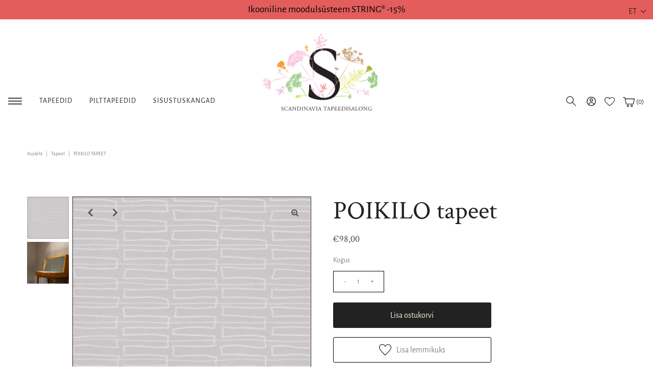

--- FILE ---
content_type: text/html; charset=utf-8
request_url: https://tapeet.ee/products/poikilo-69802
body_size: 46036
content:
<!doctype html>
<html lang="et" class="no-js">
  <head>
    <script>
  // Google Consent Mode V2 integration script from Consentmo GDPR
  window.isenseRules = {};
  window.isenseRules.gcm = {
      gcmVersion: 2,
      integrationVersion: 2,
      initialState: 7,
      customChanges: false,
      consentUpdated: false,
      adsDataRedaction: true,
      urlPassthrough: false,
      storage: { ad_personalization: "granted", ad_storage: "granted", ad_user_data: "granted", analytics_storage: "granted", functionality_storage: "granted", personalization_storage: "granted", security_storage: "granted", wait_for_update: 500 }
  };
  window.isenseRules.initializeGcm = function (rules) {
    let initialState = rules.initialState;
    let analyticsBlocked = initialState === 0 || initialState === 3 || initialState === 6 || initialState === 7;
    let marketingBlocked = initialState === 0 || initialState === 2 || initialState === 5 || initialState === 7;
    let functionalityBlocked = initialState === 4 || initialState === 5 || initialState === 6 || initialState === 7;

    let gdprCache = localStorage.getItem('gdprCache') ? JSON.parse(localStorage.getItem('gdprCache')) : null;
    if (gdprCache && typeof gdprCache.updatedPreferences !== "undefined") {
      let updatedPreferences = gdprCache && typeof gdprCache.updatedPreferences !== "undefined" ? gdprCache.updatedPreferences : null;
      analyticsBlocked = parseInt(updatedPreferences.indexOf('analytics')) > -1;
      marketingBlocked = parseInt(updatedPreferences.indexOf('marketing')) > -1;
      functionalityBlocked = parseInt(updatedPreferences.indexOf('functionality')) > -1;

      rules.consentUpdated = true;
    }
    
    isenseRules.gcm = {
      ...rules,
      storage: {
        ad_personalization: marketingBlocked ? "denied" : "granted",
        ad_storage: marketingBlocked ? "denied" : "granted",
        ad_user_data: marketingBlocked ? "denied" : "granted",
        analytics_storage: analyticsBlocked ? "denied" : "granted",
        functionality_storage: functionalityBlocked ? "denied" : "granted",
        personalization_storage: functionalityBlocked ? "denied" : "granted",
        security_storage: "granted",
        wait_for_update: 500
      },
    };
  }

  // Google Consent Mode - initialization start
  window.isenseRules.initializeGcm({
    ...window.isenseRules.gcm,
    adsDataRedaction: true,
    urlPassthrough: false,
    initialState: 7
  });

  /*
  * initialState acceptable values:
  * 0 - Set both ad_storage and analytics_storage to denied
  * 1 - Set all categories to granted
  * 2 - Set only ad_storage to denied
  * 3 - Set only analytics_storage to denied
  * 4 - Set only functionality_storage to denied
  * 5 - Set both ad_storage and functionality_storage to denied
  * 6 - Set both analytics_storage and functionality_storage to denied
  * 7 - Set all categories to denied
  */

  window.dataLayer = window.dataLayer || [];
  function gtag() { window.dataLayer.push(arguments); }
  gtag("consent", "default", isenseRules.gcm.storage);
  isenseRules.gcm.adsDataRedaction && gtag("set", "ads_data_redaction", isenseRules.gcm.adsDataRedaction);
  isenseRules.gcm.urlPassthrough && gtag("set", "url_passthrough", isenseRules.gcm.urlPassthrough);
</script>
    <meta charset="utf-8">
    <meta name="viewport" content="width=device-width, initial-scale=1, maximum-scale=1">

    <!-- Establish early connection to external domains -->
    <link rel="preconnect" href="https://cdn.shopify.com" crossorigin>
    <link rel="preconnect" href="https://fonts.shopify.com" crossorigin>
    <link rel="preconnect" href="https://monorail-edge.shopifysvc.com">
    <link rel="preconnect" href="//ajax.googleapis.com" crossorigin><!-- Preload onDomain stylesheets and script libraries -->
    <link rel="preload" href="//tapeet.ee/cdn/shop/t/33/assets/styles.css?v=73939140747902998371725348589" as="style">
    <link rel="preload" as="font" href="//tapeet.ee/cdn/fonts/alegreya_sans/alegreyasans_n3.d9bb976a8dabff979c9bf4778acd7fab28bcbde5.woff2" type="font/woff2" crossorigin>
    <link rel="preload" as="font" href="//tapeet.ee/cdn/fonts/alegreya_sans/alegreyasans_n4.e332e76eefe545db0f9180cd382ce06e2f88055f.woff2" type="font/woff2" crossorigin>
    <link rel="preload" as="font" href="//tapeet.ee/cdn/fonts/crimson_text/crimsontext_n4.a9a5f5ab47c6f5346e7cd274511a5d08c59fb906.woff2" type="font/woff2" crossorigin>
    <link rel="preload" href="//tapeet.ee/cdn/shop/t/33/assets/eventemitter3.min.js?v=27939738353326123541725313245" as="script">
    <link rel="preload" href="//tapeet.ee/cdn/shop/t/33/assets/theme.js?v=81176572474310299911725313736" as="script">
    <link rel="preload" href="//tapeet.ee/cdn/shopifycloud/storefront/assets/themes_support/option_selection-b017cd28.js" as="script">

    <script>
      window.addToWishlist = 'Lisa lemmikuks';
      window.removeFromWishlist = 'Eemalda lemmikutest';
    </script>

    <link rel="shortcut icon" href="//tapeet.ee/cdn/shop/files/favicon_32x32.jpg?v=1633012199" type="image/png">
    <link rel="canonical" href="https://tapeet.ee/products/poikilo-69802">

    <title>
      POIKILO tapeet
      
      
       &ndash; Tapeet.ee
    </title>
    <meta name="description" content="Ajalooline pabertapeet 1950-ndatest. Disainer Lisa Johansson-Pape.">

    

  <meta property="og:type" content="product">
  <meta property="og:title" content="POIKILO tapeet">
  <meta property="og:url" content="https://tapeet.ee/products/poikilo-69802">
  <meta property="og:description" content="Ajalooline pabertapeet 1950-ndatest.
Disainer Lisa Johansson-Pape.">
  
    <meta property="og:image" content="http://tapeet.ee/cdn/shop/products/r-69802_grande.jpg?v=1628716511">
    <meta property="og:image:secure_url" content="https://tapeet.ee/cdn/shop/products/r-69802_grande.jpg?v=1628716511">
  
    <meta property="og:image" content="http://tapeet.ee/cdn/shop/products/69802-r_grande.jpg?v=1643819378">
    <meta property="og:image:secure_url" content="https://tapeet.ee/cdn/shop/products/69802-r_grande.jpg?v=1643819378">
  
  <meta property="og:price:amount" content="98,00">
  <meta property="og:price:currency" content="EUR">

<meta property="og:site_name" content="Tapeet.ee">



  <meta name="twitter:card" content="summary">


  <meta name="twitter:site" content="@">


  <meta name="twitter:title" content="POIKILO tapeet">
  <meta name="twitter:description" content="Ajalooline pabertapeet 1950-ndatest.
Disainer Lisa Johansson-Pape.">
  <meta name="twitter:image" content="https://tapeet.ee/cdn/shop/products/r-69802_large.jpg?v=1628716511">
  <meta name="twitter:image:width" content="480">
  <meta name="twitter:image:height" content="480">


    
 <script type="application/ld+json">
   {
     "@context": "https://schema.org",
     "@type": "Product",
     "id": "poikilo-69802",
     "url": "//products/poikilo-69802",
     "image": "//tapeet.ee/cdn/shop/products/r-69802_1024x.jpg?v=1628716511",
     "name": "POIKILO tapeet",
     "brand": "pihlgren ja ritola oy",
     "description": "Ajalooline pabertapeet 1950-ndatest.
Disainer Lisa Johansson-Pape.","sku": "69802","offers": {
       "@type": "Offer",
       "price": "98,00",
       "priceCurrency": "EUR",
       "availability": "http://schema.org/InStock",
       "priceValidUntil": "2030-01-01",
       "url": "/products/poikilo-69802"
     }
   }
 </script>


    <style data-shopify>
:root {
    --main-family: "Alegreya Sans";
    --main-weight: 300;
    --nav-family: "Alegreya Sans";
    --nav-weight: 400;
    --heading-family: "Crimson Text";
    --heading-weight: 400;

    --font-size: 16px;
    --h1-size: 50px;
    --h2-size: 44px;
    --h3-size: 32px;
    --nav-size: 14px;

    --section-title-border: bottom-only-short;
    --heading-border-weight: 2px;

    --announcement-bar-background: #e35d5d;
    --announcement-bar-text-color: #000000;
    --top-bar-links: #f8fae1;
    --top-bar-links-hover: #d7c2a9;
    --top-bar-links-bg-hover: #222222;
    --top-bar-links-active: #ffffff;
    --top-bar-links-bg-active: #222222;
    --header-wrapper-background: #ffffff;
    --logo-color: #222222;
    --header-text-color: #222222;
    --header-text-color-dark: #000000;
    --navigation: #ffffff;
    --nav-color: #222222;
    --nav-hover-color: #ffffff;
    --nav-hover-link-color: #222222;
    --nav-dropdown-color: #222222;
    --dropdown-background-color: #ffffff;
    --dropdown-hover-link-color: #222222;
    --nav-border-color: #ffffff;
    --background: #ffffff;
    --heading-color: #222222;
    --text-color: #484848;
    --link-color: #222222;
    --dotted-color: #222222;
    --sale-color: #e35d5d;
    --accent-color: #222222;
    --button-color: #222222;
    --button-text: #f8fae1;
    --button-hover: #484848;
    --button-hover-text: #ffffff;
    --secondary-button-color: #f8fae1;
    --secondary-button-text: #222222;
    --secondary-button-hover: #dbdfad;
    --secondary-button-hover-text: #222222;
    --directional-background: rgba(0,0,0,0);
    --directional-hover-background: rgba(0,0,0,0);
    --directional-color: #222222;
    --directional-hover-color: #d7c2a9;
    --accordion-header-bg: #f5f5f5;
    --accordion-header-text: #222222;
    --accordion-content-text: #222222;
    --swatch-color: #000000;
    --swatch-background: #ffffff;
    --swatch-border: #222222;
    --swatch-selected-color: #ffffff;
    --swatch-selected-background: #030000;
    --swatch-selected-border: #222222;
    --swatch-width: 40px;
    --swatch-height: 34px;
    --swatch-tooltip-left: -28px;
    --footer-background: #f8fae1;
    --footer-border-color: #222222;
    --footer-header-color: #222222;
    --footer-text-color: #222222;
    --icon-color: #222222;
    --icon-border-color: #ffffff;
    --keyboard-focus: #000000;
    --focus-border-style: dotted;
    --focus-border-weight: 1px;
    --index-padding: 40px;
    --grid-text-alignment: center;
    --posted-color: #7b7b7b;
    --article-title-color: #6f6f6f;
    --article-caption-color: ;
    --close-color: #000000;
    --text-color-darken-30: #000000;
    --unit-price-color: #e1e1e1;
    --thumbnail-outline-color: #aeaeae;
    --select-arrow-bg: url(//tapeet.ee/cdn/shop/t/33/assets/select-arrow.png?v=112595941721225094991725313245);
    --free-shipping-bg: #ac5f1f;
    --free-shipping-text: #fff;
    --color-filter-size: 32px;

    --error-msg-dark: #e81000;
    --error-msg-light: #ffeae8;
    --success-msg-dark: #007f5f;
    --success-msg-light: #e5fff8;

    --color-body-text: var(--text-color);
    --color-body: var(--background);
    --color-bg: var(--background);
  }
  @media (max-width: 740px) {
    :root {
      --font-size: calc(16px - (16px * 0.15));
      --nav-size: calc(14px - (14px * 0.15));
      --h1-size: calc(50px - (50px * 0.15));
      --h2-size: calc(44px - (44px * 0.15));
      --h3-size: calc(32px - (32px * 0.15));
    }
  }
</style>


    <link rel="stylesheet" href="//tapeet.ee/cdn/shop/t/33/assets/styles.css?v=73939140747902998371725348589" type="text/css">

    <style>
      @font-face {
  font-family: "Alegreya Sans";
  font-weight: 300;
  font-style: normal;
  font-display: swap;
  src: url("//tapeet.ee/cdn/fonts/alegreya_sans/alegreyasans_n3.d9bb976a8dabff979c9bf4778acd7fab28bcbde5.woff2") format("woff2"),
       url("//tapeet.ee/cdn/fonts/alegreya_sans/alegreyasans_n3.d1dbe245914cac041679808963c71b3b418ece01.woff") format("woff");
}

      @font-face {
  font-family: "Alegreya Sans";
  font-weight: 400;
  font-style: normal;
  font-display: swap;
  src: url("//tapeet.ee/cdn/fonts/alegreya_sans/alegreyasans_n4.e332e76eefe545db0f9180cd382ce06e2f88055f.woff2") format("woff2"),
       url("//tapeet.ee/cdn/fonts/alegreya_sans/alegreyasans_n4.2f538e6a7581234d2f67054a40fbfd36d80c2e56.woff") format("woff");
}

      @font-face {
  font-family: "Crimson Text";
  font-weight: 400;
  font-style: normal;
  font-display: swap;
  src: url("//tapeet.ee/cdn/fonts/crimson_text/crimsontext_n4.a9a5f5ab47c6f5346e7cd274511a5d08c59fb906.woff2") format("woff2"),
       url("//tapeet.ee/cdn/fonts/crimson_text/crimsontext_n4.e89f2f0678223181d995b90850b6894b928b2f96.woff") format("woff");
}

      @font-face {
  font-family: "Alegreya Sans";
  font-weight: 400;
  font-style: normal;
  font-display: swap;
  src: url("//tapeet.ee/cdn/fonts/alegreya_sans/alegreyasans_n4.e332e76eefe545db0f9180cd382ce06e2f88055f.woff2") format("woff2"),
       url("//tapeet.ee/cdn/fonts/alegreya_sans/alegreyasans_n4.2f538e6a7581234d2f67054a40fbfd36d80c2e56.woff") format("woff");
}

      @font-face {
  font-family: "Alegreya Sans";
  font-weight: 300;
  font-style: italic;
  font-display: swap;
  src: url("//tapeet.ee/cdn/fonts/alegreya_sans/alegreyasans_i3.e293553433a48c6689310a08c0bb31121c922c78.woff2") format("woff2"),
       url("//tapeet.ee/cdn/fonts/alegreya_sans/alegreyasans_i3.2deba84e32350e0d0cc1048000d54d94e77cfb75.woff") format("woff");
}

      @font-face {
  font-family: "Alegreya Sans";
  font-weight: 400;
  font-style: italic;
  font-display: swap;
  src: url("//tapeet.ee/cdn/fonts/alegreya_sans/alegreyasans_i4.7156278bb23e48db294dc221d52a46fdc0183947.woff2") format("woff2"),
       url("//tapeet.ee/cdn/fonts/alegreya_sans/alegreyasans_i4.7283a068f87063ea0a478d58f299dd97afe5e064.woff") format("woff");
}

    </style>

    <script>window.performance && window.performance.mark && window.performance.mark('shopify.content_for_header.start');</script><meta id="shopify-digital-wallet" name="shopify-digital-wallet" content="/57653788826/digital_wallets/dialog">
<meta name="shopify-checkout-api-token" content="c5428a6fd9eaf923aef221fb46616adb">
<meta id="in-context-paypal-metadata" data-shop-id="57653788826" data-venmo-supported="false" data-environment="production" data-locale="en_US" data-paypal-v4="true" data-currency="EUR">
<link rel="alternate" hreflang="x-default" href="https://tapeet.ee/products/poikilo-69802">
<link rel="alternate" hreflang="et" href="https://tapeet.ee/products/poikilo-69802">
<link rel="alternate" hreflang="fi" href="https://tapeet.ee/fi/products/poikilo-69802">
<link rel="alternate" hreflang="en" href="https://tapeet.ee/en/products/poikilo-69802">
<link rel="alternate" type="application/json+oembed" href="https://tapeet.ee/products/poikilo-69802.oembed">
<script async="async" src="/checkouts/internal/preloads.js?locale=et-EE"></script>
<script id="apple-pay-shop-capabilities" type="application/json">{"shopId":57653788826,"countryCode":"EE","currencyCode":"EUR","merchantCapabilities":["supports3DS"],"merchantId":"gid:\/\/shopify\/Shop\/57653788826","merchantName":"Tapeet.ee","requiredBillingContactFields":["postalAddress","email","phone"],"requiredShippingContactFields":["postalAddress","email","phone"],"shippingType":"shipping","supportedNetworks":["visa","masterCard","amex"],"total":{"type":"pending","label":"Tapeet.ee","amount":"1.00"},"shopifyPaymentsEnabled":false,"supportsSubscriptions":false}</script>
<script id="shopify-features" type="application/json">{"accessToken":"c5428a6fd9eaf923aef221fb46616adb","betas":["rich-media-storefront-analytics"],"domain":"tapeet.ee","predictiveSearch":true,"shopId":57653788826,"locale":"en"}</script>
<script>var Shopify = Shopify || {};
Shopify.shop = "tapeet-ee.myshopify.com";
Shopify.locale = "et";
Shopify.currency = {"active":"EUR","rate":"1.0"};
Shopify.country = "EE";
Shopify.theme = {"name":"Popup changes [02.09]","id":171100930392,"schema_name":"Vantage","schema_version":"7.4.3","theme_store_id":459,"role":"main"};
Shopify.theme.handle = "null";
Shopify.theme.style = {"id":null,"handle":null};
Shopify.cdnHost = "tapeet.ee/cdn";
Shopify.routes = Shopify.routes || {};
Shopify.routes.root = "/";</script>
<script type="module">!function(o){(o.Shopify=o.Shopify||{}).modules=!0}(window);</script>
<script>!function(o){function n(){var o=[];function n(){o.push(Array.prototype.slice.apply(arguments))}return n.q=o,n}var t=o.Shopify=o.Shopify||{};t.loadFeatures=n(),t.autoloadFeatures=n()}(window);</script>
<script id="shop-js-analytics" type="application/json">{"pageType":"product"}</script>
<script defer="defer" async type="module" src="//tapeet.ee/cdn/shopifycloud/shop-js/modules/v2/client.init-shop-cart-sync_BdyHc3Nr.en.esm.js"></script>
<script defer="defer" async type="module" src="//tapeet.ee/cdn/shopifycloud/shop-js/modules/v2/chunk.common_Daul8nwZ.esm.js"></script>
<script type="module">
  await import("//tapeet.ee/cdn/shopifycloud/shop-js/modules/v2/client.init-shop-cart-sync_BdyHc3Nr.en.esm.js");
await import("//tapeet.ee/cdn/shopifycloud/shop-js/modules/v2/chunk.common_Daul8nwZ.esm.js");

  window.Shopify.SignInWithShop?.initShopCartSync?.({"fedCMEnabled":true,"windoidEnabled":true});

</script>
<script>(function() {
  var isLoaded = false;
  function asyncLoad() {
    if (isLoaded) return;
    isLoaded = true;
    var urls = ["\/\/cdn.shopify.com\/s\/files\/1\/0257\/0108\/9360\/t\/85\/assets\/usf-license.js?shop=tapeet-ee.myshopify.com","https:\/\/chimpstatic.com\/mcjs-connected\/js\/users\/738c6b7d01bb8e01b504a6775\/0a4f93ce5af36b8798d34bb80.js?shop=tapeet-ee.myshopify.com","https:\/\/production.parcely.app\/cartV2.js?shop=tapeet-ee.myshopify.com"];
    for (var i = 0; i < urls.length; i++) {
      var s = document.createElement('script');
      s.type = 'text/javascript';
      s.async = true;
      s.src = urls[i];
      var x = document.getElementsByTagName('script')[0];
      x.parentNode.insertBefore(s, x);
    }
  };
  if(window.attachEvent) {
    window.attachEvent('onload', asyncLoad);
  } else {
    window.addEventListener('load', asyncLoad, false);
  }
})();</script>
<script id="__st">var __st={"a":57653788826,"offset":7200,"reqid":"033e7330-7f9f-474d-9811-f79c16c06b05-1769027011","pageurl":"tapeet.ee\/products\/poikilo-69802","u":"8730dbd6df46","p":"product","rtyp":"product","rid":6950185140378};</script>
<script>window.ShopifyPaypalV4VisibilityTracking = true;</script>
<script id="captcha-bootstrap">!function(){'use strict';const t='contact',e='account',n='new_comment',o=[[t,t],['blogs',n],['comments',n],[t,'customer']],c=[[e,'customer_login'],[e,'guest_login'],[e,'recover_customer_password'],[e,'create_customer']],r=t=>t.map((([t,e])=>`form[action*='/${t}']:not([data-nocaptcha='true']) input[name='form_type'][value='${e}']`)).join(','),a=t=>()=>t?[...document.querySelectorAll(t)].map((t=>t.form)):[];function s(){const t=[...o],e=r(t);return a(e)}const i='password',u='form_key',d=['recaptcha-v3-token','g-recaptcha-response','h-captcha-response',i],f=()=>{try{return window.sessionStorage}catch{return}},m='__shopify_v',_=t=>t.elements[u];function p(t,e,n=!1){try{const o=window.sessionStorage,c=JSON.parse(o.getItem(e)),{data:r}=function(t){const{data:e,action:n}=t;return t[m]||n?{data:e,action:n}:{data:t,action:n}}(c);for(const[e,n]of Object.entries(r))t.elements[e]&&(t.elements[e].value=n);n&&o.removeItem(e)}catch(o){console.error('form repopulation failed',{error:o})}}const l='form_type',E='cptcha';function T(t){t.dataset[E]=!0}const w=window,h=w.document,L='Shopify',v='ce_forms',y='captcha';let A=!1;((t,e)=>{const n=(g='f06e6c50-85a8-45c8-87d0-21a2b65856fe',I='https://cdn.shopify.com/shopifycloud/storefront-forms-hcaptcha/ce_storefront_forms_captcha_hcaptcha.v1.5.2.iife.js',D={infoText:'Protected by hCaptcha',privacyText:'Privacy',termsText:'Terms'},(t,e,n)=>{const o=w[L][v],c=o.bindForm;if(c)return c(t,g,e,D).then(n);var r;o.q.push([[t,g,e,D],n]),r=I,A||(h.body.append(Object.assign(h.createElement('script'),{id:'captcha-provider',async:!0,src:r})),A=!0)});var g,I,D;w[L]=w[L]||{},w[L][v]=w[L][v]||{},w[L][v].q=[],w[L][y]=w[L][y]||{},w[L][y].protect=function(t,e){n(t,void 0,e),T(t)},Object.freeze(w[L][y]),function(t,e,n,w,h,L){const[v,y,A,g]=function(t,e,n){const i=e?o:[],u=t?c:[],d=[...i,...u],f=r(d),m=r(i),_=r(d.filter((([t,e])=>n.includes(e))));return[a(f),a(m),a(_),s()]}(w,h,L),I=t=>{const e=t.target;return e instanceof HTMLFormElement?e:e&&e.form},D=t=>v().includes(t);t.addEventListener('submit',(t=>{const e=I(t);if(!e)return;const n=D(e)&&!e.dataset.hcaptchaBound&&!e.dataset.recaptchaBound,o=_(e),c=g().includes(e)&&(!o||!o.value);(n||c)&&t.preventDefault(),c&&!n&&(function(t){try{if(!f())return;!function(t){const e=f();if(!e)return;const n=_(t);if(!n)return;const o=n.value;o&&e.removeItem(o)}(t);const e=Array.from(Array(32),(()=>Math.random().toString(36)[2])).join('');!function(t,e){_(t)||t.append(Object.assign(document.createElement('input'),{type:'hidden',name:u})),t.elements[u].value=e}(t,e),function(t,e){const n=f();if(!n)return;const o=[...t.querySelectorAll(`input[type='${i}']`)].map((({name:t})=>t)),c=[...d,...o],r={};for(const[a,s]of new FormData(t).entries())c.includes(a)||(r[a]=s);n.setItem(e,JSON.stringify({[m]:1,action:t.action,data:r}))}(t,e)}catch(e){console.error('failed to persist form',e)}}(e),e.submit())}));const S=(t,e)=>{t&&!t.dataset[E]&&(n(t,e.some((e=>e===t))),T(t))};for(const o of['focusin','change'])t.addEventListener(o,(t=>{const e=I(t);D(e)&&S(e,y())}));const B=e.get('form_key'),M=e.get(l),P=B&&M;t.addEventListener('DOMContentLoaded',(()=>{const t=y();if(P)for(const e of t)e.elements[l].value===M&&p(e,B);[...new Set([...A(),...v().filter((t=>'true'===t.dataset.shopifyCaptcha))])].forEach((e=>S(e,t)))}))}(h,new URLSearchParams(w.location.search),n,t,e,['guest_login'])})(!0,!0)}();</script>
<script integrity="sha256-4kQ18oKyAcykRKYeNunJcIwy7WH5gtpwJnB7kiuLZ1E=" data-source-attribution="shopify.loadfeatures" defer="defer" src="//tapeet.ee/cdn/shopifycloud/storefront/assets/storefront/load_feature-a0a9edcb.js" crossorigin="anonymous"></script>
<script data-source-attribution="shopify.dynamic_checkout.dynamic.init">var Shopify=Shopify||{};Shopify.PaymentButton=Shopify.PaymentButton||{isStorefrontPortableWallets:!0,init:function(){window.Shopify.PaymentButton.init=function(){};var t=document.createElement("script");t.src="https://tapeet.ee/cdn/shopifycloud/portable-wallets/latest/portable-wallets.en.js",t.type="module",document.head.appendChild(t)}};
</script>
<script data-source-attribution="shopify.dynamic_checkout.buyer_consent">
  function portableWalletsHideBuyerConsent(e){var t=document.getElementById("shopify-buyer-consent"),n=document.getElementById("shopify-subscription-policy-button");t&&n&&(t.classList.add("hidden"),t.setAttribute("aria-hidden","true"),n.removeEventListener("click",e))}function portableWalletsShowBuyerConsent(e){var t=document.getElementById("shopify-buyer-consent"),n=document.getElementById("shopify-subscription-policy-button");t&&n&&(t.classList.remove("hidden"),t.removeAttribute("aria-hidden"),n.addEventListener("click",e))}window.Shopify?.PaymentButton&&(window.Shopify.PaymentButton.hideBuyerConsent=portableWalletsHideBuyerConsent,window.Shopify.PaymentButton.showBuyerConsent=portableWalletsShowBuyerConsent);
</script>
<script data-source-attribution="shopify.dynamic_checkout.cart.bootstrap">document.addEventListener("DOMContentLoaded",(function(){function t(){return document.querySelector("shopify-accelerated-checkout-cart, shopify-accelerated-checkout")}if(t())Shopify.PaymentButton.init();else{new MutationObserver((function(e,n){t()&&(Shopify.PaymentButton.init(),n.disconnect())})).observe(document.body,{childList:!0,subtree:!0})}}));
</script>
<link id="shopify-accelerated-checkout-styles" rel="stylesheet" media="screen" href="https://tapeet.ee/cdn/shopifycloud/portable-wallets/latest/accelerated-checkout-backwards-compat.css" crossorigin="anonymous">
<style id="shopify-accelerated-checkout-cart">
        #shopify-buyer-consent {
  margin-top: 1em;
  display: inline-block;
  width: 100%;
}

#shopify-buyer-consent.hidden {
  display: none;
}

#shopify-subscription-policy-button {
  background: none;
  border: none;
  padding: 0;
  text-decoration: underline;
  font-size: inherit;
  cursor: pointer;
}

#shopify-subscription-policy-button::before {
  box-shadow: none;
}

      </style>

<script>window.performance && window.performance.mark && window.performance.mark('shopify.content_for_header.end');</script>
    <script>window._usfTheme={
    id:124323004570,
    name:"Vantage",
    version:"7.4.3",
    vendor:"Underground",
    applied:1,
    assetUrl:"//tapeet.ee/cdn/shop/t/33/assets/usf-boot.js?v=97312553121631683111767954068"
};
window._usfCustomerTags = null;
window._usfCollectionId = null;
window.usf = { settings: {"online":1,"version":"1.0.2.4112","shop":"tapeet-ee.myshopify.com","siteId":"ed0f5f10-dc28-45ba-bcbf-599d18a88d58","resUrl":"//cdn.shopify.com/s/files/1/0257/0108/9360/t/85/assets/","analyticsApiUrl":"https://svc-1-analytics-usf.hotyon.com/set","searchSvcUrl":"https://svc-1-usf.hotyon.com/","enabledPlugins":["addtocart-usf"],"showGotoTop":1,"mobileBreakpoint":767,"decimals":2,"useTrailingZeros":1,"decimalDisplay":",","thousandSeparator":"","currency":"EUR","priceLongFormat":"€{0} EUR","priceFormat":"€{0}","plugins":{},"revision":86784753,"filters":{"filtersHorzStyle":"default","filtersHorzPosition":"left","filtersMobileStyle":"default"},"instantSearch":{"searchBoxSelector":"input[name=q]","numOfSuggestions":6,"numOfProductMatches":6,"numOfCollections":4,"numOfPages":4,"layout":"two-columns","productDisplayType":"list","productColumnPosition":"left","productsPerRow":2,"showPopularProducts":1,"numOfPopularProducts":6,"numOfRecentSearches":5},"search":{"online":1,"sortFields":["metafield:global.sku","price","-price"],"searchResultsUrl":"/search","more":"page","itemsPerPage":39,"imageSizeType":"fixed","imageSize":"600,350","showSearchInputOnSearchPage":1,"showAltImage":1,"showSale":1,"showSoldOut":1,"canChangeUrl":1},"collections":{"online":1,"collectionsPageUrl":"/pages/collections"},"filterNavigation":{"showFilterArea":1,"showSingle":1,"showProductCount":1,"scrollUpOnChange":1},"translation_en":{"search":"Search","latestSearches":"Latest searches","popularSearches":"Popular searches","viewAllResultsFor":"View all results for <span class=\"usf-highlight\">{0}</span>","viewAllResults":"View all results","noMatchesFoundFor":"No matches found for \"<b>{0}</b>\". Please try again with a different term.","productSearchResultWithTermSummary":"<b>{0}</b> results for '<b>{1}</b>'","productSearchResultSummary":"<b>{0}</b> products","productSearchNoResults":"<h2>No matching for '<b>{0}</b>'.</h2><p>But don't give up – check the filters, spelling or try less specific search terms.</p>","productSearchNoResultsEmptyTerm":"<h2>No results found.</h2><p>But don't give up – check the filters or try less specific terms.</p>","clearAll":"Clear all","clear":"Clear","clearAllFilters":"Clear all filters","clearFiltersBy":"Clear filters by {0}","filterBy":"Filter by {0}","sort":"Sort","sortBy_r":"Relevance","sortBy_title":"Title: A-Z","sortBy_-title":"Title: Z-A","sortBy_date":"Old to New","sortBy_-date":"New to Old","sortBy_price":"Low to High","sortBy_-price":"High to Low","sortBy_percentSale":"Percent sales: Low to High","sortBy_-percentSale":"Percent sales: High to Low","sortBy_-discount":"Discount: High to Low","sortBy_bestselling":"Best selling","sortBy_-available":"Inventory: High to Low","sortBy_producttype":"Product Type: A-Z","sortBy_-producttype":"Product Type: Z-A","sortBy_random":"Random","filters":"Filters","filterOptions":"Filter options","clearFilterOptions":"Clear all filter options","youHaveViewed":"You've viewed {0} of {1} products","loadMore":"Load more","loadPrev":"Load previous","productMatches":"Product matches","trending":"Trending","didYouMean":"Sorry, nothing found for '<b>{0}</b>'.<br>Did you mean '<b>{1}</b>'?","searchSuggestions":"Search suggestions","popularSearch":"Popular search","quantity":"Quantity","selectedVariantNotAvailable":"The selected variant is not available.","addToCart":"Add to cart","seeFullDetails":"See full details","chooseOptions":"Choose options","quickView":"Quick view","sale":"Sale","save":"Save","soldOut":"Sold out","viewItems":"View items","more":"More","all":"All","prevPage":"Previous page","gotoPage":"Go to page {0}","nextPage":"Next page","from":"From","collections":"Collections","pages":"Pages","sortBy_metafield:global.kollektsioon":"global.kollektsioon: A-Z","sortBy_-metafield:global.kollektsioon":"global.kollektsioon: Z-A","sortBy_metafield:global.mustrisamm":"global.mustrisamm: A-Z","sortBy_-metafield:global.mustrisamm":"global.mustrisamm: Z-A","sortBy_metafield:global.materjal":"global.materjal: A-Z","sortBy_-metafield:global.materjal":"global.materjal: Z-A","sortBy_metafield:global.liim":"global.liim: A-Z","sortBy_-metafield:global.liim":"global.liim: Z-A","sortBy_metafield:global.saadavus":"global.saadavus: A-Z","sortBy_-metafield:global.saadavus":"global.saadavus: Z-A","sortBy_metafield:global.Mõõtmed_pikkus":"global.Mõõtmed_pikkus: Low to High","sortBy_-metafield:global.Mõõtmed_pikkus":"global.Mõõtmed_pikkus: High to Low","sortBy_metafield:global.Mõõtmed_laius":"global.Mõõtmed_laius: Low to High","sortBy_-metafield:global.Mõõtmed_laius":"global.Mõõtmed_laius: High to Low","sortBy_metafield:global.Mõõtmed_K":"global.Mõõtmed_K: Low to High","sortBy_-metafield:global.Mõõtmed_K":"global.Mõõtmed_K: High to Low","sortBy_metafield:global.tootjariik":"global.tootjariik: A-Z","sortBy_-metafield:global.tootjariik":"global.tootjariik: Z-A","sortBy_metafield:global.color":"global.color: A-Z","sortBy_-metafield:global.color":"global.color: Z-A","sortBy_metafield:global.stiilid":"global.stiilid: A-Z","sortBy_-metafield:global.stiilid":"global.stiilid: Z-A","sortBy_metafield:global.marksonad":"global.marksonad: A-Z","sortBy_-metafield:global.marksonad":"global.marksonad: Z-A","sortBy_metafield:global.sku":"Product code","sortBy_-metafield:global.sku":"global.sku: Z-A","sortBy_metafield:my_fields.disainer":"my_fields.disainer: A-Z","sortBy_-metafield:my_fields.disainer":"my_fields.disainer: Z-A","sortBy_option:Materjal":"Materjal: A-Z","sortBy_-option:Materjal":"Materjal: Z-A","sortBy_option:Suurus":"Suurus: A-Z","sortBy_-option:Suurus":"Suurus: Z-A","sortBy_option:Värvitoon":"Värvitoon: A-Z","sortBy_-option:Värvitoon":"Värvitoon: Z-A","sortBy_option:Läikeaste":"Läikeaste: A-Z","sortBy_-option:Läikeaste":"Läikeaste: Z-A","sortBy_option:Toon":"Toon: A-Z","sortBy_-option:Toon":"Toon: Z-A","sortBy_option:Color":"Color: A-Z","sortBy_-option:Color":"Color: Z-A","sortBy_option:Kogus":"Kogus: A-Z","sortBy_-option:Kogus":"Kogus: Z-A","sortBy_option:Mõõdud":"Mõõdud: A-Z","sortBy_-option:Mõõdud":"Mõõdud: Z-A","sortBy_option:Size":"Size: A-Z","sortBy_-option:Size":"Size: Z-A","sortBy_option:Title":"Title: A-Z","sortBy_-option:Title":"Title: Z-A","sortBy_option:Väritoon":"Väritoon: A-Z","sortBy_-option:Väritoon":"Väritoon: Z-A","sortBy_option:Värvitoonid":"Värvitoonid: A-Z","sortBy_-option:Värvitoonid":"Värvitoonid: Z-A","sortBy_option:Kuupäev":"Kuupäev: A-Z","sortBy_-option:Kuupäev":"Kuupäev: Z-A","sortBy_option:Rulli pikkus":"Rulli pikkus: A-Z","sortBy_-option:Rulli pikkus":"Rulli pikkus: Z-A"},"translation_et":{"search":"Search","latestSearches":"Latest searches","popularSearches":"Popular searches","viewAllResultsFor":"Vaata kõiki <span class=\"usf-highlight\">{0}</span> otingut tulemusi","viewAllResults":"Vaata kõiki tulemusi","noMatchesFoundFor":"Ei leidnud ühtegi toodet. Palun proovige mõne teise märksõnaga.","productSearchResultWithTermSummary":"<b>{0}</b> tulemusi '<b>{1}</b>'","productSearchResultSummary":"<b>{0}</b> toodet","productSearchNoResults":"<h2>Ei leidnud ühtegi toodet.</h2><p>Palun proovige mõnda teist märksõna</p>","productSearchNoResultsEmptyTerm":"<h2>Ei leidnud ühtegi toodet.</h2><p>Palun proovige mõnda teist märksõna</p>","clearAll":"Tühista kõik","clear":"Tühjenda","clearAllFilters":"Tühista kõik filtrid","clearFiltersBy":"Tühjenda filtrid {0}","filterBy":"Filtreeri {0} järgi","sort":"Sorteeri","sortBy_r":"Tähtsus","sortBy_title":"Nimi: A-Z","sortBy_-title":"Nimi: Z-A","sortBy_date":"Vanemad eespool","sortBy_-date":"Uuemad eespool","sortBy_price":"Odavamad ees","sortBy_-price":"Kallimad ees","sortBy_percentSale":"Percent sales: Low to High","sortBy_-percentSale":"Percent sales: High to Low","sortBy_-discount":"Suurema soodustusega","sortBy_bestselling":"Rohkem ostetud","sortBy_-available":"Suurem laoseis","sortBy_producttype":"Product Type: A-Z","sortBy_-producttype":"Product Type: Z-A","sortBy_random":"Random","filters":"Filtrid","filterOptions":"Filtri valikud","clearFilterOptions":"Tühjenda kõik filtrid","youHaveViewed":"Oled vaadanud {0} / {1} tootest","loadMore":"Lae järgmised","loadPrev":"Load previous","productMatches":"Leitud tooted","trending":"Trending","didYouMean":"Sorry, nothing found for '<b>{0}</b>'.<br>Did you mean '<b>{1}</b>'?","searchSuggestions":"Otsingu soovitused","popularSearch":"Popular search","quantity":"Kogus","selectedVariantNotAvailable":"Valik ei ole saadaval","addToCart":"Lisa ostukorvi","seeFullDetails":"Vaata täpsemalt","chooseOptions":"Vali","quickView":"Kiirvaade","sale":"Ale","save":"Salvesta","soldOut":"Laost otsas","viewItems":"Vaata tooteid","more":"Rohkem","all":"Kõik","prevPage":"Eelmine lehekülg","gotoPage":"Mine {0} leheküljele","nextPage":"Järgmine lehekülg","from":"Alates","collections":"Kollektsioonid","pages":"Leheküljed","sortBy_option:Title":"Nimi: A-Z","sortBy_-option:Title":"NImi: Z-A","sortBy_metafield:global.kollektsioon":"global.kollektsioon: A-Z","sortBy_-metafield:global.kollektsioon":"global.kollektsioon: Z-A","sortBy_metafield:global.mustrisamm":"global.mustrisamm: A-Z","sortBy_-metafield:global.mustrisamm":"global.mustrisamm: Z-A","sortBy_metafield:global.materjal":"global.materjal: A-Z","sortBy_-metafield:global.materjal":"global.materjal: Z-A","sortBy_metafield:global.liim":"global.liim: A-Z","sortBy_-metafield:global.liim":"global.liim: Z-A","sortBy_metafield:global.saadavus":"global.saadavus: A-Z","sortBy_-metafield:global.saadavus":"global.saadavus: Z-A","sortBy_metafield:global.Mõõtmed_pikkus":"global.Mõõtmed_pikkus: A-Z","sortBy_-metafield:global.Mõõtmed_pikkus":"global.Mõõtmed_pikkus: Z-A","sortBy_metafield:global.Mõõtmed_laius":"global.Mõõtmed_laius: A-Z","sortBy_-metafield:global.Mõõtmed_laius":"global.Mõõtmed_laius: Z-A","sortBy_metafield:global.Mõõtmed_K":"global.Mõõtmed_K: A-Z","sortBy_-metafield:global.Mõõtmed_K":"global.Mõõtmed_K: Z-A","sortBy_metafield:global.tootjariik":"global.tootjariik: A-Z","sortBy_-metafield:global.tootjariik":"global.tootjariik: Z-A","sortBy_metafield:global.color":"global.color: A-Z","sortBy_-metafield:global.color":"global.color: Z-A","sortBy_metafield:global.stiilid":"global.stiilid: A-Z","sortBy_-metafield:global.stiilid":"global.stiilid: Z-A","sortBy_metafield:global.marksonad":"global.marksonad: A-Z","sortBy_-metafield:global.marksonad":"global.marksonad: Z-A","sortBy_option:Style":"Style: A-Z","sortBy_-option:Style":"Style: Z-A","sortBy_option:Size":"Size: A-Z","sortBy_-option:Size":"Size: Z-A","sortBy_metafield:global.sku":"Tootekood","sortBy_-metafield:global.sku":"global.sku: Z-A","sortBy_metafield:my_fields.disainer":"my_fields.disainer: A-Z","sortBy_-metafield:my_fields.disainer":"my_fields.disainer: Z-A","sortBy_option:Kogus":"Kogus: A-Z","sortBy_-option:Kogus":"Kogus: Z-A","sortBy_option:Materjal":"Materjal: A-Z","sortBy_-option:Materjal":"Materjal: Z-A","sortBy_option:Mõõdud":"Mõõdud: A-Z","sortBy_-option:Mõõdud":"Mõõdud: Z-A","sortBy_option:Suurus":"Suurus: A-Z","sortBy_-option:Suurus":"Suurus: Z-A","sortBy_option:Värvitoon":"Värvitoon: A-Z","sortBy_-option:Värvitoon":"Värvitoon: Z-A","sortBy_option:Color":"Color: A-Z","sortBy_-option:Color":"Color: Z-A","sortBy_option:Väritoon":"Väritoon: A-Z","sortBy_-option:Väritoon":"Väritoon: Z-A","sortBy_option:Värvitoonid":"Värvitoonid: A-Z","sortBy_-option:Värvitoonid":"Värvitoonid: Z-A","sortBy_option:Läikeaste":"Läikeaste: A-Z","sortBy_-option:Läikeaste":"Läikeaste: Z-A","sortBy_option:Toon":"Toon: A-Z","sortBy_-option:Toon":"Toon: Z-A","sortBy_option:Kuupäev":"Kuupäev: A-Z","sortBy_-option:Kuupäev":"Kuupäev: Z-A","sortBy_option:Rulli pikkus":"Rulli pikkus: A-Z","sortBy_-option:Rulli pikkus":"Rulli pikkus: Z-A","sortBy_option:Pikkus":"Pikkus: A-Z","sortBy_-option:Pikkus":"Pikkus: Z-A","sortBy_metafield:my_fields.tootetuup":"my_fields.tootetuup: A-Z","sortBy_-metafield:my_fields.tootetuup":"my_fields.tootetuup: Z-A","sortBy_metafield:my_fields.kasutus":"my_fields.kasutus: A-Z","sortBy_-metafield:my_fields.kasutus":"my_fields.kasutus: Z-A","sortBy_option:Materjalid":"Materjalid: A-Z","sortBy_-option:Materjalid":"Materjalid: Z-A","sortBy_option:Suurs":"Suurs: A-Z","sortBy_-option:Suurs":"Suurs: Z-A","sortBy_option:MaterjalFliistapeet":"MaterjalFliistapeet: A-Z","sortBy_-option:MaterjalFliistapeet":"MaterjalFliistapeet: Z-A"},"translation_fi":{"search":"Search","latestSearches":"Latest searches","popularSearches":"Popular searches","viewAllResultsFor":"view all results for <span class=\"usf-highlight\">{0}</span>","viewAllResults":"view all results","noMatchesFoundFor":"No matches found for \"<b>{0}</b>\". Please try again with a different term.","productSearchResultWithTermSummary":"<b>{0}</b> results for '<b>{1}</b>'","productSearchResultSummary":"<b>{0}</b> products","productSearchNoResults":"<h2>No matching for '<b>{0}</b>'.</h2><p>But don't give up – check the filters, spelling or try less specific search terms.</p>","productSearchNoResultsEmptyTerm":"<h2>No results found.</h2><p>But don't give up – check the filters or try less specific terms.</p>","clearAll":"Clear all","clear":"Clear","clearAllFilters":"Clear all filters","clearFiltersBy":"Clear filters by {0}","filterBy":"Filter by {0}","sort":"Sort","sortBy_r":"Relevance","sortBy_title":"Title: A-Z","sortBy_-title":"Title: Z-A","sortBy_date":"Date: Old to New","sortBy_-date":"Date: New to Old","sortBy_price":"Halvin ensin","sortBy_-price":"Kallein ensin","sortBy_percentSale":"Percent sales: Low to High","sortBy_-percentSale":"Percent sales: High to Low","sortBy_-discount":"Discount: High to Low","sortBy_bestselling":"Best selling","sortBy_-available":"Inventory: High to Low","sortBy_producttype":"Product Type: A-Z","sortBy_-producttype":"Product Type: Z-A","sortBy_random":"Random","filters":"Filters","filterOptions":"Filter options","clearFilterOptions":"Clear all filter options","youHaveViewed":"You've viewed {0} of {1} products","loadMore":"Load more","loadPrev":"Load previous","productMatches":"Product matches","trending":"Trending","didYouMean":"Sorry, nothing found for '<b>{0}</b>'.<br>Did you mean '<b>{1}</b>'?","searchSuggestions":"Search suggestions","popularSearch":"Popular search","quantity":"Quantity","selectedVariantNotAvailable":"The selected variant is not available.","addToCart":"Add to cart","seeFullDetails":"See full details","chooseOptions":"Choose options","quickView":"Quick view","sale":"Sale","save":"Save","soldOut":"Sold out","viewItems":"View items","more":"More","all":"All","prevPage":"Previous page","gotoPage":"Go to page {0}","nextPage":"Next page","from":"From","collections":"Collections","pages":"Pages","sortBy_metafield:global.kollektsioon":"Collection","sortBy_-metafield:global.kollektsioon":"global.kollektsioon: Z-A","sortBy_metafield:global.mustrisamm":"global.mustrisamm: A-Z","sortBy_-metafield:global.mustrisamm":"global.mustrisamm: Z-A","sortBy_metafield:global.materjal":"global.materjal: A-Z","sortBy_-metafield:global.materjal":"global.materjal: Z-A","sortBy_metafield:global.liim":"global.liim: A-Z","sortBy_-metafield:global.liim":"global.liim: Z-A","sortBy_metafield:global.saadavus":"global.saadavus: A-Z","sortBy_-metafield:global.saadavus":"global.saadavus: Z-A","sortBy_metafield:global.Mõõtmed_pikkus":"global.Mõõtmed_pikkus: Low to High","sortBy_-metafield:global.Mõõtmed_pikkus":"global.Mõõtmed_pikkus: High to Low","sortBy_metafield:global.Mõõtmed_laius":"global.Mõõtmed_laius: Low to High","sortBy_-metafield:global.Mõõtmed_laius":"global.Mõõtmed_laius: High to Low","sortBy_metafield:global.Mõõtmed_K":"global.Mõõtmed_K: Low to High","sortBy_-metafield:global.Mõõtmed_K":"global.Mõõtmed_K: High to Low","sortBy_metafield:global.tootjariik":"global.tootjariik: A-Z","sortBy_-metafield:global.tootjariik":"global.tootjariik: Z-A","sortBy_metafield:global.color":"global.color: A-Z","sortBy_-metafield:global.color":"global.color: Z-A","sortBy_metafield:global.stiilid":"global.stiilid: A-Z","sortBy_-metafield:global.stiilid":"global.stiilid: Z-A","sortBy_metafield:global.marksonad":"global.marksonad: A-Z","sortBy_-metafield:global.marksonad":"global.marksonad: Z-A","sortBy_metafield:global.sku":"Tuotekoodi","sortBy_-metafield:global.sku":"global.sku: Z-A","sortBy_metafield:my_fields.disainer":"my_fields.disainer: A-Z","sortBy_-metafield:my_fields.disainer":"my_fields.disainer: Z-A","sortBy_option:Materjal":"Materjal: A-Z","sortBy_-option:Materjal":"Materjal: Z-A","sortBy_option:Suurus":"Suurus: A-Z","sortBy_-option:Suurus":"Suurus: Z-A","sortBy_option:Värvitoon":"Värvitoon: A-Z","sortBy_-option:Värvitoon":"Värvitoon: Z-A","sortBy_option:Läikeaste":"Läikeaste: A-Z","sortBy_-option:Läikeaste":"Läikeaste: Z-A","sortBy_option:Toon":"Toon: A-Z","sortBy_-option:Toon":"Toon: Z-A","sortBy_option:Color":"Color: A-Z","sortBy_-option:Color":"Color: Z-A","sortBy_option:Kogus":"Kogus: A-Z","sortBy_-option:Kogus":"Kogus: Z-A","sortBy_option:Mõõdud":"Mõõdud: A-Z","sortBy_-option:Mõõdud":"Mõõdud: Z-A","sortBy_option:Size":"Size: A-Z","sortBy_-option:Size":"Size: Z-A","sortBy_option:Title":"Title: A-Z","sortBy_-option:Title":"Title: Z-A","sortBy_option:Väritoon":"Colour","sortBy_-option:Väritoon":"Colour","sortBy_option:Värvitoonid":"Colours","sortBy_-option:Värvitoonid":"Colours","sortBy_option:Kuupäev":"Kuupäev: A-Z","sortBy_-option:Kuupäev":"Kuupäev: Z-A","sortBy_option:Rulli pikkus":"Rulli pikkus: A-Z","sortBy_-option:Rulli pikkus":"Rulli pikkus: Z-A"}} };</script>
<script src="//tapeet.ee/cdn/shop/t/33/assets/usf-boot.js?v=97312553121631683111767954068" async></script>
  <!-- BEGIN app block: shopify://apps/consentmo-gdpr/blocks/gdpr_cookie_consent/4fbe573f-a377-4fea-9801-3ee0858cae41 -->


<!-- END app block --><!-- BEGIN app block: shopify://apps/instafeed/blocks/head-block/c447db20-095d-4a10-9725-b5977662c9d5 --><link rel="preconnect" href="https://cdn.nfcube.com/">
<link rel="preconnect" href="https://scontent.cdninstagram.com/">


  <script>
    document.addEventListener('DOMContentLoaded', function () {
      let instafeedScript = document.createElement('script');

      
        instafeedScript.src = 'https://cdn.nfcube.com/instafeed-10b580071d18a80a4980581ac868f8de.js';
      

      document.body.appendChild(instafeedScript);
    });
  </script>





<!-- END app block --><!-- BEGIN app block: shopify://apps/langify/blocks/langify/b50c2edb-8c63-4e36-9e7c-a7fdd62ddb8f --><!-- BEGIN app snippet: ly-switcher-factory -->




<style>
  .ly-switcher-wrapper.ly-hide, .ly-recommendation.ly-hide, .ly-recommendation .ly-submit-btn {
    display: none !important;
  }

  #ly-switcher-factory-template {
    display: none;
  }.ly-languages-switcher ul > li[key="et"] {
        order: 1 !important;
      }
      .ly-popup-modal .ly-popup-modal-content ul > li[key="et"],
      .ly-languages-switcher.ly-links a[data-language-code="et"] {
        order: 1 !important;
      }.ly-languages-switcher ul > li[key="fi"] {
        order: 2 !important;
      }
      .ly-popup-modal .ly-popup-modal-content ul > li[key="fi"],
      .ly-languages-switcher.ly-links a[data-language-code="fi"] {
        order: 2 !important;
      }.ly-languages-switcher ul > li[key="en"] {
        order: 3 !important;
      }
      .ly-popup-modal .ly-popup-modal-content ul > li[key="en"],
      .ly-languages-switcher.ly-links a[data-language-code="en"] {
        order: 3 !important;
      }
      .ly-breakpoint-1 { display: none; }
      @media (min-width:0px) and (max-width: 999px ) {
        .ly-breakpoint-1 { display: flex; }

        .ly-recommendation .ly-banner-content, 
        .ly-recommendation .ly-popup-modal-content {
          font-size: 14px !important;
          color: #000 !important;
          background: #fff !important;
          border-radius: 0px !important;
          border-width: 0px !important;
          border-color: #000 !important;
        }
        .ly-recommendation-form button[type="submit"] {
          font-size: 14px !important;
          color: #fff !important;
          background: #999 !important;
        }
      }
      .ly-breakpoint-2 { display: none; }
      @media (min-width:1000px)  {
        .ly-breakpoint-2 { display: flex; }

        .ly-recommendation .ly-banner-content, 
        .ly-recommendation .ly-popup-modal-content {
          font-size: 14px !important;
          color: #000 !important;
          background: #fff !important;
          border-radius: 0px !important;
          border-width: 0px !important;
          border-color: #000 !important;
        }
        .ly-recommendation-form button[type="submit"] {
          font-size: 14px !important;
          color: #fff !important;
          background: #999 !important;
        }
      }


  
</style>


<template id="ly-switcher-factory-template">
<div data-breakpoint="0" class="ly-switcher-wrapper ly-breakpoint-1 absolute top_right ly-is-transparent ly-hide" style="font-size: 13px; margin: 5px 5px; "><div data-dropup="false" onclick="langify.switcher.toggleSwitcherOpen(this)" class="ly-languages-switcher ly-custom-dropdown-switcher ly-bright-theme ly-is-transparent" style=" margin: 0px 0px;">
          <span role="button" tabindex="0" aria-label="Selected language: eesti" aria-expanded="false" aria-controls="languagesSwitcherList-1" class="ly-custom-dropdown-current" style="color: #000;  border-style: solid; border-width: 0px; border-radius: 0px; border-color: #000;  padding: 0px 0px;"><span class="ly-custom-dropdown-current-inner ly-custom-dropdown-current-inner-text">ET</span>
<div aria-hidden="true" class="ly-arrow ly-arrow-black stroke" style="vertical-align: middle; width: 8.32px; height: 8.32px;">
        <svg xmlns="http://www.w3.org/2000/svg" viewBox="0 0 8.32 8.32" height="8.32px" width="8.32px" style="position: absolute;">
          <path d="M1 3.08 L4.16 6.24 L7.32 3.08" fill="transparent" stroke="#000" stroke-width="1px"/>
        </svg>
      </div>
          </span>
          <ul id="languagesSwitcherList-1" role="list" class="ly-custom-dropdown-list ly-is-open ly-bright-theme" style="color: #000;  border-style: solid; border-width: 0px; border-radius: 0px; border-color: #000;"><li key="et" style="color: #000;  margin: 0px 0px; padding: 0px 0px;" tabindex="-1">
                  <a class="ly-custom-dropdown-list-element ly-languages-switcher-link ly-bright-theme"
                    href="#"
                      data-language-code="et" 
                    
                    data-ly-locked="true" rel="nofollow"><span class="ly-custom-dropdown-list-element-right">ET</span></a>
                </li><li key="fi" style="color: #000;  margin: 0px 0px; padding: 0px 0px;" tabindex="-1">
                  <a class="ly-custom-dropdown-list-element ly-languages-switcher-link ly-bright-theme"
                    href="#"
                      data-language-code="fi" 
                    
                    data-ly-locked="true" rel="nofollow"><span class="ly-custom-dropdown-list-element-right">FI</span></a>
                </li><li key="en" style="color: #000;  margin: 0px 0px; padding: 0px 0px;" tabindex="-1">
                  <a class="ly-custom-dropdown-list-element ly-languages-switcher-link ly-bright-theme"
                    href="#"
                      data-language-code="en" 
                    
                    data-ly-locked="true" rel="nofollow"><span class="ly-custom-dropdown-list-element-right">EN</span></a>
                </li></ul>
        </div></div>

<div data-breakpoint="1000" class="ly-switcher-wrapper ly-breakpoint-2 absolute top_right ly-is-transparent ly-hide" style="font-size: 17px; margin: 10px 10px; "><div data-dropup="false" onclick="langify.switcher.toggleSwitcherOpen(this)" class="ly-languages-switcher ly-custom-dropdown-switcher ly-bright-theme ly-is-transparent" style=" margin: 0px 0px;">
          <span role="button" tabindex="0" aria-label="Selected language: eesti" aria-expanded="false" aria-controls="languagesSwitcherList-2" class="ly-custom-dropdown-current" style="color: #000;  border-style: solid; border-width: 0px; border-radius: 0px; border-color: #000;  padding: 1px 0px;"><span class="ly-custom-dropdown-current-inner ly-custom-dropdown-current-inner-text">ET</span>
<div aria-hidden="true" class="ly-arrow ly-arrow-black stroke" style="vertical-align: middle; width: 11.39px; height: 11.39px;">
        <svg xmlns="http://www.w3.org/2000/svg" viewBox="0 0 11.39 11.39" height="11.39px" width="11.39px" style="position: absolute;">
          <path d="M1 3.8475 L5.695 8.5425 L10.39 3.8475" fill="transparent" stroke="#000" stroke-width="1px"/>
        </svg>
      </div>
          </span>
          <ul id="languagesSwitcherList-2" role="list" class="ly-custom-dropdown-list ly-is-open ly-bright-theme" style="color: #000;  border-style: solid; border-width: 0px; border-radius: 0px; border-color: #000;"><li key="et" style="color: #000;  margin: 0px 0px; padding: 1px 0px;" tabindex="-1">
                  <a class="ly-custom-dropdown-list-element ly-languages-switcher-link ly-bright-theme"
                    href="#"
                      data-language-code="et" 
                    
                    data-ly-locked="true" rel="nofollow"><span class="ly-custom-dropdown-list-element-right">ET</span></a>
                </li><li key="fi" style="color: #000;  margin: 0px 0px; padding: 1px 0px;" tabindex="-1">
                  <a class="ly-custom-dropdown-list-element ly-languages-switcher-link ly-bright-theme"
                    href="#"
                      data-language-code="fi" 
                    
                    data-ly-locked="true" rel="nofollow"><span class="ly-custom-dropdown-list-element-right">FI</span></a>
                </li><li key="en" style="color: #000;  margin: 0px 0px; padding: 1px 0px;" tabindex="-1">
                  <a class="ly-custom-dropdown-list-element ly-languages-switcher-link ly-bright-theme"
                    href="#"
                      data-language-code="en" 
                    
                    data-ly-locked="true" rel="nofollow"><span class="ly-custom-dropdown-list-element-right">EN</span></a>
                </li></ul>
        </div></div>
</template><!-- END app snippet -->

<script>
  var langify = window.langify || {};
  var customContents = {};
  var customContents_image = {};
  var langifySettingsOverwrites = {};
  var defaultSettings = {
    debug: false,               // BOOL : Enable/disable console logs
    observe: true,              // BOOL : Enable/disable the entire mutation observer (off switch)
    observeLinks: false,
    observeImages: true,
    observeCustomContents: true,
    maxMutations: 5,
    timeout: 100,               // INT : Milliseconds to wait after a mutation, before the next mutation event will be allowed for the element
    linksBlacklist: [],
    usePlaceholderMatching: false
  };

  if(langify.settings) { 
    langifySettingsOverwrites = Object.assign({}, langify.settings);
    langify.settings = Object.assign(defaultSettings, langify.settings); 
  } else { 
    langify.settings = defaultSettings; 
  }

  langify.settings.theme = null;
  langify.settings.switcher = {"customCSS":"","languageDetection":false,"languageDetectionDefault":"et","enableDefaultLanguage":false,"breakpoints":[{"key":0,"label":"0px","config":{"type":"custom","corner":"top_right","position":"absolute","show_flags":true,"rectangle_icons":false,"square_icons":false,"round_icons":false,"show_label":true,"show_custom_name":false,"show_name":false,"show_iso_code":true,"is_dark":false,"is_transparent":true,"is_dropup":false,"arrow_size":64,"arrow_width":1,"arrow_filled":false,"h_space":5,"v_space":5,"h_item_space":0,"v_item_space":0,"h_item_padding":0,"v_item_padding":0,"text_color":"#000","link_color":"#000","arrow_color":"#000","bg_color":"#fff","border_color":"#000","border_width":0,"border_radius":0,"fontsize":13,"recommendation_fontsize":14,"recommendation_border_width":0,"recommendation_border_radius":0,"recommendation_text_color":"#000","recommendation_link_color":"#000","recommendation_button_bg_color":"#999","recommendation_button_text_color":"#fff","recommendation_bg_color":"#fff","recommendation_border_color":"#000","currency_switcher_enabled":false,"show_currency_selector":false,"show_country_selector_inside_popup":false,"show_currency_selector_inside_popup":false,"country_switcher_enabled":false,"country_switcher_format":"[[country_name]] ([[country_currency_code]] [[country_currency_symbol]])","popup_switcher_type":"links_list","popup_show_world_icon":false,"switcherLabel":"show_iso_code","switcherIcons":"no_icons","no_icons":true,"button_bg_color":"#999","button_text_color":"#fff"}},{"key":1000,"label":"1000px","config":{"type":"custom","corner":"top_right","position":"absolute","show_flags":true,"rectangle_icons":false,"square_icons":false,"round_icons":false,"show_label":true,"show_custom_name":false,"show_name":false,"show_iso_code":true,"is_dark":false,"is_transparent":true,"is_dropup":false,"arrow_size":67,"arrow_width":1,"arrow_filled":false,"h_space":10,"v_space":10,"h_item_space":0,"v_item_space":0,"h_item_padding":0,"v_item_padding":1,"text_color":"#000","link_color":"#000","arrow_color":"#000","bg_color":"#fff","border_color":"#000","border_width":0,"border_radius":0,"fontsize":17,"recommendation_fontsize":14,"recommendation_border_width":0,"recommendation_border_radius":0,"recommendation_text_color":"#000","recommendation_link_color":"#000","recommendation_button_bg_color":"#999","recommendation_button_text_color":"#fff","recommendation_bg_color":"#fff","recommendation_border_color":"#000","currency_switcher_enabled":false,"show_currency_selector":false,"show_country_selector_inside_popup":false,"show_currency_selector_inside_popup":false,"country_switcher_enabled":false,"country_switcher_format":"[[country_name]] ([[country_currency_code]] [[country_currency_symbol]])","popup_switcher_type":"links_list","popup_show_world_icon":false,"switcherLabel":"show_iso_code","switcherIcons":"no_icons","no_icons":true,"button_bg_color":"#999","button_text_color":"#fff"}}],"languages":[{"iso_code":"et","country_code":null,"currency_code":null,"root_url":"\/","name":"Estonian","primary":true,"domain":"tapeet.ee","published":true,"custom_name":false},{"iso_code":"fi","country_code":null,"currency_code":null,"root_url":"\/fi","name":"Finnish","primary":false,"domain":false,"published":true,"custom_name":false},{"iso_code":"en","country_code":null,"currency_code":null,"root_url":"\/en","name":"English","primary":false,"domain":false,"published":true,"custom_name":false}],"marketLanguages":[],"recommendation_enabled":false,"recommendation_type":"popup","recommendation_switcher_key":-1,"recommendation_strings":{},"recommendation":{"recommendation_backdrop_show":true,"recommendation_corner":"center_center","recommendation_banner_corner":"top","recommendation_fontsize":14,"recommendation_border_width":0,"recommendation_border_radius":0,"recommendation_text_color":"#000","recommendation_link_color":"#000","recommendation_button_bg_color":"#999","recommendation_button_text_color":"#fff","recommendation_bg_color":"#fff","recommendation_border_color":"#000"}};
  if(langify.settings.switcher === null) {
    langify.settings.switcher = {};
  }
  langify.settings.switcher.customIcons = null;

  langify.locale = langify.locale || {
    country_code: "EE",
    language_code: "et",
    currency_code: null,
    primary: true,
    iso_code: "et",
    root_url: "\/",
    language_id: "ly208313",
    shop_url: "https:\/\/tapeet.ee",
    domain_feature_enabled: null,
    languages: [{
        iso_code: "et",
        root_url: "\/",
        domain: null,
      },{
        iso_code: "fi",
        root_url: "\/fi",
        domain: null,
      },{
        iso_code: "en",
        root_url: "\/en",
        domain: null,
      },]
  };

  langify.localization = {
    available_countries: ["Austria","Belgia","Bulgaaria","Eesti","Hispaania","Holland","Horvaatia","Iirimaa","Itaalia","Kreeka","Küpros","Läti","Leedu","Luksemburg","Malta","Norra","Poola","Portugal","Prantsusmaa","Rootsi","Rumeenia","Saksamaa","Slovakkia","Sloveenia","Soome","Šveits","Taani","Tšehhi","Ühendkuningriik","Ungari"],
    available_languages: [{"shop_locale":{"locale":"et","enabled":true,"primary":true,"published":true}},{"shop_locale":{"locale":"fi","enabled":true,"primary":false,"published":true}},{"shop_locale":{"locale":"en","enabled":true,"primary":false,"published":true}}],
    country: "Eesti",
    language: {"shop_locale":{"locale":"et","enabled":true,"primary":true,"published":true}},
    market: {
      handle: "ee",
      id: 105709821,
      metafields: {"error":"json not allowed for this object"},
    }
  };

  // Disable link correction ALWAYS on languages with mapped domains
  
  if(langify.locale.root_url == '/') {
    langify.settings.observeLinks = false;
  }


  function extractImageObject(val) {
  if (!val || val === '') return false;

  // Handle src-sets (e.g., "image_600x600.jpg 1x, image_1200x1200.jpg 2x")
  if (val.search(/([0-9]+w?h?x?,)/gi) > -1) {
    val = val.split(/([0-9]+w?h?x?,)/gi)[0];
  }

  const hostBegin = val.indexOf('//') !== -1 ? val.indexOf('//') : 0;
  const hostEnd = val.lastIndexOf('/') + 1;
  const host = val.substring(hostBegin, hostEnd);
  let afterHost = val.substring(hostEnd);

  // Remove query/hash fragments
  afterHost = afterHost.split('#')[0].split('?')[0];

  // Extract name before any Shopify modifiers or file extension
  // e.g., "photo_600x600_crop_center@2x.jpg" → "photo"
  const name = afterHost.replace(
    /(_[0-9]+x[0-9]*|_{width}x|_{size})?(_crop_(top|center|bottom|left|right))?(@[0-9]*x)?(\.progressive)?(\.(png\.jpg|jpe?g|png|gif|webp))?$/i,
    ''
  );

  // Extract file extension (if any)
  let type = '';
  const match = afterHost.match(/\.(png\.jpg|jpe?g|png|gif|webp)$/i);
  if (match) {
    type = match[1].replace('png.jpg', 'jpg'); // fix weird double-extension cases
  }

  // Clean file name with extension or suffixes normalized
  const file = afterHost.replace(
    /(_[0-9]+x[0-9]*|_{width}x|_{size})?(_crop_(top|center|bottom|left|right))?(@[0-9]*x)?(\.progressive)?(\.(png\.jpg|jpe?g|png|gif|webp))?$/i,
    type ? '.' + type : ''
  );

  return { host, name, type, file };
}



  /* Custom Contents Section*/
  var customContents = {};

  // Images Section
  

</script><link rel="preload stylesheet" href="https://cdn.shopify.com/extensions/019a5e5e-a484-720d-b1ab-d37a963e7bba/extension-langify-79/assets/langify-lib.css" as="style" media="print" onload="this.media='all'; this.onload=null;"><!-- END app block --><script src="https://cdn.shopify.com/extensions/019be09f-5230-7d79-87aa-f6db3969c39b/consentmo-gdpr-581/assets/consentmo_cookie_consent.js" type="text/javascript" defer="defer"></script>
<script src="https://cdn.shopify.com/extensions/019a5e5e-a484-720d-b1ab-d37a963e7bba/extension-langify-79/assets/langify-lib.js" type="text/javascript" defer="defer"></script>
<link href="https://monorail-edge.shopifysvc.com" rel="dns-prefetch">
<script>(function(){if ("sendBeacon" in navigator && "performance" in window) {try {var session_token_from_headers = performance.getEntriesByType('navigation')[0].serverTiming.find(x => x.name == '_s').description;} catch {var session_token_from_headers = undefined;}var session_cookie_matches = document.cookie.match(/_shopify_s=([^;]*)/);var session_token_from_cookie = session_cookie_matches && session_cookie_matches.length === 2 ? session_cookie_matches[1] : "";var session_token = session_token_from_headers || session_token_from_cookie || "";function handle_abandonment_event(e) {var entries = performance.getEntries().filter(function(entry) {return /monorail-edge.shopifysvc.com/.test(entry.name);});if (!window.abandonment_tracked && entries.length === 0) {window.abandonment_tracked = true;var currentMs = Date.now();var navigation_start = performance.timing.navigationStart;var payload = {shop_id: 57653788826,url: window.location.href,navigation_start,duration: currentMs - navigation_start,session_token,page_type: "product"};window.navigator.sendBeacon("https://monorail-edge.shopifysvc.com/v1/produce", JSON.stringify({schema_id: "online_store_buyer_site_abandonment/1.1",payload: payload,metadata: {event_created_at_ms: currentMs,event_sent_at_ms: currentMs}}));}}window.addEventListener('pagehide', handle_abandonment_event);}}());</script>
<script id="web-pixels-manager-setup">(function e(e,d,r,n,o){if(void 0===o&&(o={}),!Boolean(null===(a=null===(i=window.Shopify)||void 0===i?void 0:i.analytics)||void 0===a?void 0:a.replayQueue)){var i,a;window.Shopify=window.Shopify||{};var t=window.Shopify;t.analytics=t.analytics||{};var s=t.analytics;s.replayQueue=[],s.publish=function(e,d,r){return s.replayQueue.push([e,d,r]),!0};try{self.performance.mark("wpm:start")}catch(e){}var l=function(){var e={modern:/Edge?\/(1{2}[4-9]|1[2-9]\d|[2-9]\d{2}|\d{4,})\.\d+(\.\d+|)|Firefox\/(1{2}[4-9]|1[2-9]\d|[2-9]\d{2}|\d{4,})\.\d+(\.\d+|)|Chrom(ium|e)\/(9{2}|\d{3,})\.\d+(\.\d+|)|(Maci|X1{2}).+ Version\/(15\.\d+|(1[6-9]|[2-9]\d|\d{3,})\.\d+)([,.]\d+|)( \(\w+\)|)( Mobile\/\w+|) Safari\/|Chrome.+OPR\/(9{2}|\d{3,})\.\d+\.\d+|(CPU[ +]OS|iPhone[ +]OS|CPU[ +]iPhone|CPU IPhone OS|CPU iPad OS)[ +]+(15[._]\d+|(1[6-9]|[2-9]\d|\d{3,})[._]\d+)([._]\d+|)|Android:?[ /-](13[3-9]|1[4-9]\d|[2-9]\d{2}|\d{4,})(\.\d+|)(\.\d+|)|Android.+Firefox\/(13[5-9]|1[4-9]\d|[2-9]\d{2}|\d{4,})\.\d+(\.\d+|)|Android.+Chrom(ium|e)\/(13[3-9]|1[4-9]\d|[2-9]\d{2}|\d{4,})\.\d+(\.\d+|)|SamsungBrowser\/([2-9]\d|\d{3,})\.\d+/,legacy:/Edge?\/(1[6-9]|[2-9]\d|\d{3,})\.\d+(\.\d+|)|Firefox\/(5[4-9]|[6-9]\d|\d{3,})\.\d+(\.\d+|)|Chrom(ium|e)\/(5[1-9]|[6-9]\d|\d{3,})\.\d+(\.\d+|)([\d.]+$|.*Safari\/(?![\d.]+ Edge\/[\d.]+$))|(Maci|X1{2}).+ Version\/(10\.\d+|(1[1-9]|[2-9]\d|\d{3,})\.\d+)([,.]\d+|)( \(\w+\)|)( Mobile\/\w+|) Safari\/|Chrome.+OPR\/(3[89]|[4-9]\d|\d{3,})\.\d+\.\d+|(CPU[ +]OS|iPhone[ +]OS|CPU[ +]iPhone|CPU IPhone OS|CPU iPad OS)[ +]+(10[._]\d+|(1[1-9]|[2-9]\d|\d{3,})[._]\d+)([._]\d+|)|Android:?[ /-](13[3-9]|1[4-9]\d|[2-9]\d{2}|\d{4,})(\.\d+|)(\.\d+|)|Mobile Safari.+OPR\/([89]\d|\d{3,})\.\d+\.\d+|Android.+Firefox\/(13[5-9]|1[4-9]\d|[2-9]\d{2}|\d{4,})\.\d+(\.\d+|)|Android.+Chrom(ium|e)\/(13[3-9]|1[4-9]\d|[2-9]\d{2}|\d{4,})\.\d+(\.\d+|)|Android.+(UC? ?Browser|UCWEB|U3)[ /]?(15\.([5-9]|\d{2,})|(1[6-9]|[2-9]\d|\d{3,})\.\d+)\.\d+|SamsungBrowser\/(5\.\d+|([6-9]|\d{2,})\.\d+)|Android.+MQ{2}Browser\/(14(\.(9|\d{2,})|)|(1[5-9]|[2-9]\d|\d{3,})(\.\d+|))(\.\d+|)|K[Aa][Ii]OS\/(3\.\d+|([4-9]|\d{2,})\.\d+)(\.\d+|)/},d=e.modern,r=e.legacy,n=navigator.userAgent;return n.match(d)?"modern":n.match(r)?"legacy":"unknown"}(),u="modern"===l?"modern":"legacy",c=(null!=n?n:{modern:"",legacy:""})[u],f=function(e){return[e.baseUrl,"/wpm","/b",e.hashVersion,"modern"===e.buildTarget?"m":"l",".js"].join("")}({baseUrl:d,hashVersion:r,buildTarget:u}),m=function(e){var d=e.version,r=e.bundleTarget,n=e.surface,o=e.pageUrl,i=e.monorailEndpoint;return{emit:function(e){var a=e.status,t=e.errorMsg,s=(new Date).getTime(),l=JSON.stringify({metadata:{event_sent_at_ms:s},events:[{schema_id:"web_pixels_manager_load/3.1",payload:{version:d,bundle_target:r,page_url:o,status:a,surface:n,error_msg:t},metadata:{event_created_at_ms:s}}]});if(!i)return console&&console.warn&&console.warn("[Web Pixels Manager] No Monorail endpoint provided, skipping logging."),!1;try{return self.navigator.sendBeacon.bind(self.navigator)(i,l)}catch(e){}var u=new XMLHttpRequest;try{return u.open("POST",i,!0),u.setRequestHeader("Content-Type","text/plain"),u.send(l),!0}catch(e){return console&&console.warn&&console.warn("[Web Pixels Manager] Got an unhandled error while logging to Monorail."),!1}}}}({version:r,bundleTarget:l,surface:e.surface,pageUrl:self.location.href,monorailEndpoint:e.monorailEndpoint});try{o.browserTarget=l,function(e){var d=e.src,r=e.async,n=void 0===r||r,o=e.onload,i=e.onerror,a=e.sri,t=e.scriptDataAttributes,s=void 0===t?{}:t,l=document.createElement("script"),u=document.querySelector("head"),c=document.querySelector("body");if(l.async=n,l.src=d,a&&(l.integrity=a,l.crossOrigin="anonymous"),s)for(var f in s)if(Object.prototype.hasOwnProperty.call(s,f))try{l.dataset[f]=s[f]}catch(e){}if(o&&l.addEventListener("load",o),i&&l.addEventListener("error",i),u)u.appendChild(l);else{if(!c)throw new Error("Did not find a head or body element to append the script");c.appendChild(l)}}({src:f,async:!0,onload:function(){if(!function(){var e,d;return Boolean(null===(d=null===(e=window.Shopify)||void 0===e?void 0:e.analytics)||void 0===d?void 0:d.initialized)}()){var d=window.webPixelsManager.init(e)||void 0;if(d){var r=window.Shopify.analytics;r.replayQueue.forEach((function(e){var r=e[0],n=e[1],o=e[2];d.publishCustomEvent(r,n,o)})),r.replayQueue=[],r.publish=d.publishCustomEvent,r.visitor=d.visitor,r.initialized=!0}}},onerror:function(){return m.emit({status:"failed",errorMsg:"".concat(f," has failed to load")})},sri:function(e){var d=/^sha384-[A-Za-z0-9+/=]+$/;return"string"==typeof e&&d.test(e)}(c)?c:"",scriptDataAttributes:o}),m.emit({status:"loading"})}catch(e){m.emit({status:"failed",errorMsg:(null==e?void 0:e.message)||"Unknown error"})}}})({shopId: 57653788826,storefrontBaseUrl: "https://tapeet.ee",extensionsBaseUrl: "https://extensions.shopifycdn.com/cdn/shopifycloud/web-pixels-manager",monorailEndpoint: "https://monorail-edge.shopifysvc.com/unstable/produce_batch",surface: "storefront-renderer",enabledBetaFlags: ["2dca8a86"],webPixelsConfigList: [{"id":"1099694424","configuration":"{\"config\":\"{\\\"pixel_id\\\":\\\"G-6WHMJECP6L\\\",\\\"gtag_events\\\":[{\\\"type\\\":\\\"begin_checkout\\\",\\\"action_label\\\":\\\"G-6WHMJECP6L\\\"},{\\\"type\\\":\\\"search\\\",\\\"action_label\\\":\\\"G-6WHMJECP6L\\\"},{\\\"type\\\":\\\"view_item\\\",\\\"action_label\\\":\\\"G-6WHMJECP6L\\\"},{\\\"type\\\":\\\"purchase\\\",\\\"action_label\\\":\\\"G-6WHMJECP6L\\\"},{\\\"type\\\":\\\"page_view\\\",\\\"action_label\\\":\\\"G-6WHMJECP6L\\\"},{\\\"type\\\":\\\"add_payment_info\\\",\\\"action_label\\\":\\\"G-6WHMJECP6L\\\"},{\\\"type\\\":\\\"add_to_cart\\\",\\\"action_label\\\":\\\"G-6WHMJECP6L\\\"}],\\\"enable_monitoring_mode\\\":false}\"}","eventPayloadVersion":"v1","runtimeContext":"OPEN","scriptVersion":"b2a88bafab3e21179ed38636efcd8a93","type":"APP","apiClientId":1780363,"privacyPurposes":[],"dataSharingAdjustments":{"protectedCustomerApprovalScopes":["read_customer_address","read_customer_email","read_customer_name","read_customer_personal_data","read_customer_phone"]}},{"id":"266469720","configuration":"{\"pixel_id\":\"2709349605882015\",\"pixel_type\":\"facebook_pixel\",\"metaapp_system_user_token\":\"-\"}","eventPayloadVersion":"v1","runtimeContext":"OPEN","scriptVersion":"ca16bc87fe92b6042fbaa3acc2fbdaa6","type":"APP","apiClientId":2329312,"privacyPurposes":["ANALYTICS","MARKETING","SALE_OF_DATA"],"dataSharingAdjustments":{"protectedCustomerApprovalScopes":["read_customer_address","read_customer_email","read_customer_name","read_customer_personal_data","read_customer_phone"]}},{"id":"shopify-app-pixel","configuration":"{}","eventPayloadVersion":"v1","runtimeContext":"STRICT","scriptVersion":"0450","apiClientId":"shopify-pixel","type":"APP","privacyPurposes":["ANALYTICS","MARKETING"]},{"id":"shopify-custom-pixel","eventPayloadVersion":"v1","runtimeContext":"LAX","scriptVersion":"0450","apiClientId":"shopify-pixel","type":"CUSTOM","privacyPurposes":["ANALYTICS","MARKETING"]}],isMerchantRequest: false,initData: {"shop":{"name":"Tapeet.ee","paymentSettings":{"currencyCode":"EUR"},"myshopifyDomain":"tapeet-ee.myshopify.com","countryCode":"EE","storefrontUrl":"https:\/\/tapeet.ee"},"customer":null,"cart":null,"checkout":null,"productVariants":[{"price":{"amount":98.0,"currencyCode":"EUR"},"product":{"title":"POIKILO tapeet","vendor":"pihlgren ja ritola oy","id":"6950185140378","untranslatedTitle":"POIKILO tapeet","url":"\/products\/poikilo-69802","type":"Tapeet"},"id":"40607070552218","image":{"src":"\/\/tapeet.ee\/cdn\/shop\/products\/r-69802.jpg?v=1628716511"},"sku":"69802","title":"Default Title","untranslatedTitle":"Default Title"}],"purchasingCompany":null},},"https://tapeet.ee/cdn","fcfee988w5aeb613cpc8e4bc33m6693e112",{"modern":"","legacy":""},{"shopId":"57653788826","storefrontBaseUrl":"https:\/\/tapeet.ee","extensionBaseUrl":"https:\/\/extensions.shopifycdn.com\/cdn\/shopifycloud\/web-pixels-manager","surface":"storefront-renderer","enabledBetaFlags":"[\"2dca8a86\"]","isMerchantRequest":"false","hashVersion":"fcfee988w5aeb613cpc8e4bc33m6693e112","publish":"custom","events":"[[\"page_viewed\",{}],[\"product_viewed\",{\"productVariant\":{\"price\":{\"amount\":98.0,\"currencyCode\":\"EUR\"},\"product\":{\"title\":\"POIKILO tapeet\",\"vendor\":\"pihlgren ja ritola oy\",\"id\":\"6950185140378\",\"untranslatedTitle\":\"POIKILO tapeet\",\"url\":\"\/products\/poikilo-69802\",\"type\":\"Tapeet\"},\"id\":\"40607070552218\",\"image\":{\"src\":\"\/\/tapeet.ee\/cdn\/shop\/products\/r-69802.jpg?v=1628716511\"},\"sku\":\"69802\",\"title\":\"Default Title\",\"untranslatedTitle\":\"Default Title\"}}]]"});</script><script>
  window.ShopifyAnalytics = window.ShopifyAnalytics || {};
  window.ShopifyAnalytics.meta = window.ShopifyAnalytics.meta || {};
  window.ShopifyAnalytics.meta.currency = 'EUR';
  var meta = {"product":{"id":6950185140378,"gid":"gid:\/\/shopify\/Product\/6950185140378","vendor":"pihlgren ja ritola oy","type":"Tapeet","handle":"poikilo-69802","variants":[{"id":40607070552218,"price":9800,"name":"POIKILO tapeet","public_title":null,"sku":"69802"}],"remote":false},"page":{"pageType":"product","resourceType":"product","resourceId":6950185140378,"requestId":"033e7330-7f9f-474d-9811-f79c16c06b05-1769027011"}};
  for (var attr in meta) {
    window.ShopifyAnalytics.meta[attr] = meta[attr];
  }
</script>
<script class="analytics">
  (function () {
    var customDocumentWrite = function(content) {
      var jquery = null;

      if (window.jQuery) {
        jquery = window.jQuery;
      } else if (window.Checkout && window.Checkout.$) {
        jquery = window.Checkout.$;
      }

      if (jquery) {
        jquery('body').append(content);
      }
    };

    var hasLoggedConversion = function(token) {
      if (token) {
        return document.cookie.indexOf('loggedConversion=' + token) !== -1;
      }
      return false;
    }

    var setCookieIfConversion = function(token) {
      if (token) {
        var twoMonthsFromNow = new Date(Date.now());
        twoMonthsFromNow.setMonth(twoMonthsFromNow.getMonth() + 2);

        document.cookie = 'loggedConversion=' + token + '; expires=' + twoMonthsFromNow;
      }
    }

    var trekkie = window.ShopifyAnalytics.lib = window.trekkie = window.trekkie || [];
    if (trekkie.integrations) {
      return;
    }
    trekkie.methods = [
      'identify',
      'page',
      'ready',
      'track',
      'trackForm',
      'trackLink'
    ];
    trekkie.factory = function(method) {
      return function() {
        var args = Array.prototype.slice.call(arguments);
        args.unshift(method);
        trekkie.push(args);
        return trekkie;
      };
    };
    for (var i = 0; i < trekkie.methods.length; i++) {
      var key = trekkie.methods[i];
      trekkie[key] = trekkie.factory(key);
    }
    trekkie.load = function(config) {
      trekkie.config = config || {};
      trekkie.config.initialDocumentCookie = document.cookie;
      var first = document.getElementsByTagName('script')[0];
      var script = document.createElement('script');
      script.type = 'text/javascript';
      script.onerror = function(e) {
        var scriptFallback = document.createElement('script');
        scriptFallback.type = 'text/javascript';
        scriptFallback.onerror = function(error) {
                var Monorail = {
      produce: function produce(monorailDomain, schemaId, payload) {
        var currentMs = new Date().getTime();
        var event = {
          schema_id: schemaId,
          payload: payload,
          metadata: {
            event_created_at_ms: currentMs,
            event_sent_at_ms: currentMs
          }
        };
        return Monorail.sendRequest("https://" + monorailDomain + "/v1/produce", JSON.stringify(event));
      },
      sendRequest: function sendRequest(endpointUrl, payload) {
        // Try the sendBeacon API
        if (window && window.navigator && typeof window.navigator.sendBeacon === 'function' && typeof window.Blob === 'function' && !Monorail.isIos12()) {
          var blobData = new window.Blob([payload], {
            type: 'text/plain'
          });

          if (window.navigator.sendBeacon(endpointUrl, blobData)) {
            return true;
          } // sendBeacon was not successful

        } // XHR beacon

        var xhr = new XMLHttpRequest();

        try {
          xhr.open('POST', endpointUrl);
          xhr.setRequestHeader('Content-Type', 'text/plain');
          xhr.send(payload);
        } catch (e) {
          console.log(e);
        }

        return false;
      },
      isIos12: function isIos12() {
        return window.navigator.userAgent.lastIndexOf('iPhone; CPU iPhone OS 12_') !== -1 || window.navigator.userAgent.lastIndexOf('iPad; CPU OS 12_') !== -1;
      }
    };
    Monorail.produce('monorail-edge.shopifysvc.com',
      'trekkie_storefront_load_errors/1.1',
      {shop_id: 57653788826,
      theme_id: 171100930392,
      app_name: "storefront",
      context_url: window.location.href,
      source_url: "//tapeet.ee/cdn/s/trekkie.storefront.cd680fe47e6c39ca5d5df5f0a32d569bc48c0f27.min.js"});

        };
        scriptFallback.async = true;
        scriptFallback.src = '//tapeet.ee/cdn/s/trekkie.storefront.cd680fe47e6c39ca5d5df5f0a32d569bc48c0f27.min.js';
        first.parentNode.insertBefore(scriptFallback, first);
      };
      script.async = true;
      script.src = '//tapeet.ee/cdn/s/trekkie.storefront.cd680fe47e6c39ca5d5df5f0a32d569bc48c0f27.min.js';
      first.parentNode.insertBefore(script, first);
    };
    trekkie.load(
      {"Trekkie":{"appName":"storefront","development":false,"defaultAttributes":{"shopId":57653788826,"isMerchantRequest":null,"themeId":171100930392,"themeCityHash":"6112443593541578935","contentLanguage":"et","currency":"EUR","eventMetadataId":"5837bb9a-66ac-4dc8-a9e9-ec1c919ae3ef"},"isServerSideCookieWritingEnabled":true,"monorailRegion":"shop_domain","enabledBetaFlags":["65f19447"]},"Session Attribution":{},"S2S":{"facebookCapiEnabled":true,"source":"trekkie-storefront-renderer","apiClientId":580111}}
    );

    var loaded = false;
    trekkie.ready(function() {
      if (loaded) return;
      loaded = true;

      window.ShopifyAnalytics.lib = window.trekkie;

      var originalDocumentWrite = document.write;
      document.write = customDocumentWrite;
      try { window.ShopifyAnalytics.merchantGoogleAnalytics.call(this); } catch(error) {};
      document.write = originalDocumentWrite;

      window.ShopifyAnalytics.lib.page(null,{"pageType":"product","resourceType":"product","resourceId":6950185140378,"requestId":"033e7330-7f9f-474d-9811-f79c16c06b05-1769027011","shopifyEmitted":true});

      var match = window.location.pathname.match(/checkouts\/(.+)\/(thank_you|post_purchase)/)
      var token = match? match[1]: undefined;
      if (!hasLoggedConversion(token)) {
        setCookieIfConversion(token);
        window.ShopifyAnalytics.lib.track("Viewed Product",{"currency":"EUR","variantId":40607070552218,"productId":6950185140378,"productGid":"gid:\/\/shopify\/Product\/6950185140378","name":"POIKILO tapeet","price":"98.00","sku":"69802","brand":"pihlgren ja ritola oy","variant":null,"category":"Tapeet","nonInteraction":true,"remote":false},undefined,undefined,{"shopifyEmitted":true});
      window.ShopifyAnalytics.lib.track("monorail:\/\/trekkie_storefront_viewed_product\/1.1",{"currency":"EUR","variantId":40607070552218,"productId":6950185140378,"productGid":"gid:\/\/shopify\/Product\/6950185140378","name":"POIKILO tapeet","price":"98.00","sku":"69802","brand":"pihlgren ja ritola oy","variant":null,"category":"Tapeet","nonInteraction":true,"remote":false,"referer":"https:\/\/tapeet.ee\/products\/poikilo-69802"});
      }
    });


        var eventsListenerScript = document.createElement('script');
        eventsListenerScript.async = true;
        eventsListenerScript.src = "//tapeet.ee/cdn/shopifycloud/storefront/assets/shop_events_listener-3da45d37.js";
        document.getElementsByTagName('head')[0].appendChild(eventsListenerScript);

})();</script>
<script
  defer
  src="https://tapeet.ee/cdn/shopifycloud/perf-kit/shopify-perf-kit-3.0.4.min.js"
  data-application="storefront-renderer"
  data-shop-id="57653788826"
  data-render-region="gcp-us-east1"
  data-page-type="product"
  data-theme-instance-id="171100930392"
  data-theme-name="Vantage"
  data-theme-version="7.4.3"
  data-monorail-region="shop_domain"
  data-resource-timing-sampling-rate="10"
  data-shs="true"
  data-shs-beacon="true"
  data-shs-export-with-fetch="true"
  data-shs-logs-sample-rate="1"
  data-shs-beacon-endpoint="https://tapeet.ee/api/collect"
></script>
</head>

  <body class="gridlock product template-product js-slideout-toggle-wrapper js-modal-toggle-wrapper theme-features__section-titles--bottom-only-short theme-features__image-ratio--square theme-features__grid-text-alignment--center theme-features__product-variants--swatches theme-features__color-swatch-style--circle theme-features__ajax-cart-method--page_only">
    <div class="js-slideout-overlay site-overlay"></div>
    <div class="js-modal-overlay site-overlay"></div>

    <aside class="slideout slideout__drawer-left" data-wau-slideout="mobile-navigation" id="slideout-mobile-navigation">
      <div id="shopify-section-mobile-navigation" class="shopify-section"><nav class="mobile-menu" role="navigation" data-section-id="mobile-navigation" data-section-type="mobile-navigation">
  <div class="slideout__trigger--close">
    <button class="slideout__trigger-mobile-menu js-slideout-close" data-slideout-direction="left" aria-label="Close navigation" tabindex="0" type="button" name="button">
      <div class="icn-close"></div>
    </button>
  </div>
  
    
        <div class="mobile-menu__block mobile-menu__cart-status" >
          <a class="mobile-menu__cart-icon" href="/cart">
            Ostukorv
            (<span class="mobile-menu__cart-count js-cart-count">0</span>)

            
              <i class="fas fa-shopping-cart" aria-hidden="true"></i>
            
          </a>
        </div>
    
  
    

        
        

        <ul class="js-accordion js-accordion-mobile-nav c-accordion c-accordion--mobile-nav c-accordion--1603134"
            id="c-accordion--1603134"
            

             >

          

          

            

            
            <li>
              <a class="js-accordion-link c-accordion__link" href="/collections/tapeedid">TAPEEDID</a>
            </li>
            
          

            

            
            <li>
              <a class="js-accordion-link c-accordion__link" href="/collections/pilttapeedid">PILTTAPEEDID</a>
            </li>
            
          

            

            
            <li>
              <a class="js-accordion-link c-accordion__link" href="/collections/sisustuskangad">SISUSTUSKANGAD</a>
            </li>
            
          

            

            
            <li>
              <a class="js-accordion-link c-accordion__link" href="/collections/sisustustooted">SISUSTUSTOOTED</a>
            </li>
            
          

            

            

              

              
              

              <li class="js-accordion-header c-accordion__header"  aria-label="Brändid" data-toggle="accordion" aria-expanded="false" aria-controls="c-accordion__panel--1603134-5" >
                <a class="js-accordion-link c-accordion__link" href="#">Brändid</a>
                <button class="dropdown-arrow" >
                  <i class="fa fa-angle-down"></i>
                </button>
              </li>

              <li class="c-accordion__panel c-accordion__panel--1603134-5" id="c-accordion__panel--1603134-5" data-parent="#c-accordion--1603134">

                

                <ul class="js-accordion js-accordion-mobile-nav c-accordion c-accordion--mobile-nav c-accordion--mobile-nav__inner c-accordion--1603134-1" id="c-accordion--1603134-1">

                  
                    

                        
                        

                        <li class="js-accordion-header c-accordion__header">
                          <a class="js-accordion-link c-accordion__link" href="/collections/borastapeter">Boråstapeter</a>
                          <button class="dropdown-arrow" aria-label="Boråstapeter" data-toggle="accordion" aria-expanded="false" aria-controls="c-accordion__panel--1603134-5-1" >
                            <i class="fa fa-angle-down"></i>
                          </button>
                        </li>

                        <li class="c-accordion__panel c-accordion__panel--1603134-5-1" id="c-accordion__panel--1603134-5-1" data-parent="#c-accordion--1603134-1">
                          <ul>
                            

                              <li>
                                <a class="js-accordion-link c-accordion__link" href="/collections/adorn">Adorn</a>
                              </li>

                            

                              <li>
                                <a class="js-accordion-link c-accordion__link" href="/collections/alla-tiders-hus">Alla Tiders Hus</a>
                              </li>

                            

                              <li>
                                <a class="js-accordion-link c-accordion__link" href="/collections/anno">Anno</a>
                              </li>

                            

                              <li>
                                <a class="js-accordion-link c-accordion__link" href="/collections/anno-ii">Anno II</a>
                              </li>

                            

                              <li>
                                <a class="js-accordion-link c-accordion__link" href="/collections/blue-white">Blue & White</a>
                              </li>

                            

                              <li>
                                <a class="js-accordion-link c-accordion__link" href="/collections/borosan-21">Borosan 21</a>
                              </li>

                            

                              <li>
                                <a class="js-accordion-link c-accordion__link" href="/collections/borosan-bas">Borosan Bas</a>
                              </li>

                            

                              <li>
                                <a class="js-accordion-link c-accordion__link" href="/collections/borosan-hem">Borosan Hem</a>
                              </li>

                            

                              <li>
                                <a class="js-accordion-link c-accordion__link" href="/collections/borastapeter-borders">Boråstapeter BORDERS</a>
                              </li>

                            

                              <li>
                                <a class="js-accordion-link c-accordion__link" href="/collections/borastapeter-home">Boråstapeter HOME</a>
                              </li>

                            

                              <li>
                                <a class="js-accordion-link c-accordion__link" href="/collections/borastapeter-studio">Boråstapeter STUDIO</a>
                              </li>

                            

                              <li>
                                <a class="js-accordion-link c-accordion__link" href="/collections/cottage-garden">Cottage Garden</a>
                              </li>

                            

                              <li>
                                <a class="js-accordion-link c-accordion__link" href="/collections/dream-escape">Dreamy Escape</a>
                              </li>

                            

                              <li>
                                <a class="js-accordion-link c-accordion__link" href="/collections/fairyland">Fairyland</a>
                              </li>

                            

                              <li>
                                <a class="js-accordion-link c-accordion__link" href="/collections/falsterbo-iii">Falsterbo III</a>
                              </li>

                            

                              <li>
                                <a class="js-accordion-link c-accordion__link" href="/collections/flowery">Flowery Special Edition</a>
                              </li>

                            

                              <li>
                                <a class="js-accordion-link c-accordion__link" href="/collections/gotain-x-borastapeter">Gotain x Boråstapeter</a>
                              </li>

                            

                              <li>
                                <a class="js-accordion-link c-accordion__link" href="/collections/graphics">Graphics</a>
                              </li>

                            

                              <li>
                                <a class="js-accordion-link c-accordion__link" href="/collections/icons-1">Icons</a>
                              </li>

                            

                              <li>
                                <a class="js-accordion-link c-accordion__link" href="/collections/linen">Linen</a>
                              </li>

                            

                              <li>
                                <a class="js-accordion-link c-accordion__link" href="/collections/molle-myrten">Mölle & Myrten</a>
                              </li>

                            

                              <li>
                                <a class="js-accordion-link c-accordion__link" href="/collections/newbie-ii">Newbie II</a>
                              </li>

                            

                              <li>
                                <a class="js-accordion-link c-accordion__link" href="/collections/new-heritage">New Heritage</a>
                              </li>

                            

                              <li>
                                <a class="js-accordion-link c-accordion__link" href="/collections/nordic-folk">Nordic Folk</a>
                              </li>

                            

                              <li>
                                <a class="js-accordion-link c-accordion__link" href="/collections/orangeri">Orangeri</a>
                              </li>

                            

                              <li>
                                <a class="js-accordion-link c-accordion__link" href="/collections/pigment">Pigment</a>
                              </li>

                            

                              <li>
                                <a class="js-accordion-link c-accordion__link" href="/collections/scandinavian-designers-ii">Scandinavian Designers II</a>
                              </li>

                            

                              <li>
                                <a class="js-accordion-link c-accordion__link" href="/collections/scandinavian-designers-iii">Scandinavian Designers III</a>
                              </li>

                            

                              <li>
                                <a class="js-accordion-link c-accordion__link" href="/collections/scandinavian-designers-mini">Scandinavian Designers Mini</a>
                              </li>

                            

                              <li>
                                <a class="js-accordion-link c-accordion__link" href="/collections/shades">Shades</a>
                              </li>

                            

                              <li>
                                <a class="js-accordion-link c-accordion__link" href="/collections/special-edition-forest">Special Edition Forest</a>
                              </li>

                            

                              <li>
                                <a class="js-accordion-link c-accordion__link" href="/collections/swedish-designers">Swedish Designers</a>
                              </li>

                            

                              <li>
                                <a class="js-accordion-link c-accordion__link" href="/collections/swedish-grace">Swedish Grace</a>
                              </li>

                            

                              <li>
                                <a class="js-accordion-link c-accordion__link" href="/collections/timeless-traditions">Timeless Traditions</a>
                              </li>

                            

                              <li>
                                <a class="js-accordion-link c-accordion__link" href="/collections/treasured">Treasured</a>
                              </li>

                            

                              <li>
                                <a class="js-accordion-link c-accordion__link" href="/collections/wild-animals-special-edition">Wild Animals Special Edition</a>
                              </li>

                            

                              <li>
                                <a class="js-accordion-link c-accordion__link" href="/collections/woodland">Woodland</a>
                              </li>

                            

                              <li>
                                <a class="js-accordion-link c-accordion__link" href="/collections/osterlen">Österlen</a>
                              </li>

                            
                          </ul>
                        </li>
                    
                  
                    
                    <li>
                      <a class="js-accordion-link c-accordion__link" href="/collections/annala">Annala</a>
                    </li>
                    
                  
                    
                    <li>
                      <a class="js-accordion-link c-accordion__link" href="/collections/anneli-akinde">Anneli Akinde</a>
                    </li>
                    
                  
                    
                    <li>
                      <a class="js-accordion-link c-accordion__link" href="/collections/astrid-rudolf">Astrid &amp; Rudolf</a>
                    </li>
                    
                  
                    
                    <li>
                      <a class="js-accordion-link c-accordion__link" href="/collections/berghem">Berghem</a>
                    </li>
                    
                  
                    
                    <li>
                      <a class="js-accordion-link c-accordion__link" href="/collections/boras-cotton">Borås Cotton</a>
                    </li>
                    
                  
                    

                        
                        

                        <li class="js-accordion-header c-accordion__header">
                          <a class="js-accordion-link c-accordion__link" href="/collections/casadeco">Casadeco</a>
                          <button class="dropdown-arrow" aria-label="Casadeco" data-toggle="accordion" aria-expanded="false" aria-controls="c-accordion__panel--1603134-5-7" >
                            <i class="fa fa-angle-down"></i>
                          </button>
                        </li>

                        <li class="c-accordion__panel c-accordion__panel--1603134-5-7" id="c-accordion__panel--1603134-5-7" data-parent="#c-accordion--1603134-1">
                          <ul>
                            

                              <li>
                                <a class="js-accordion-link c-accordion__link" href="/collections/alchimie">Alchimie</a>
                              </li>

                            

                              <li>
                                <a class="js-accordion-link c-accordion__link" href="/collections/annees-folles">Années Folles</a>
                              </li>

                            

                              <li>
                                <a class="js-accordion-link c-accordion__link" href="/collections/arts-crafts">Arts & Crafts</a>
                              </li>

                            

                              <li>
                                <a class="js-accordion-link c-accordion__link" href="/collections/babylone">Babylone</a>
                              </li>

                            

                              <li>
                                <a class="js-accordion-link c-accordion__link" href="https://tapeet.ee/collections/bali">Bali</a>
                              </li>

                            

                              <li>
                                <a class="js-accordion-link c-accordion__link" href="/collections/botanica">Botanica</a>
                              </li>

                            

                              <li>
                                <a class="js-accordion-link c-accordion__link" href="/collections/california">California</a>
                              </li>

                            

                              <li>
                                <a class="js-accordion-link c-accordion__link" href="/collections/caractere">Caractere</a>
                              </li>

                            

                              <li>
                                <a class="js-accordion-link c-accordion__link" href="/collections/carnaby-street">Carnaby Street</a>
                              </li>

                            

                              <li>
                                <a class="js-accordion-link c-accordion__link" href="/collections/casadeco-1930">Casadeco 1930</a>
                              </li>

                            

                              <li>
                                <a class="js-accordion-link c-accordion__link" href="/collections/color-game">Color Game</a>
                              </li>

                            

                              <li>
                                <a class="js-accordion-link c-accordion__link" href="/collections/cotton-touch">Cotton Touch</a>
                              </li>

                            

                              <li>
                                <a class="js-accordion-link c-accordion__link" href="/collections/derby">Derby</a>
                              </li>

                            

                              <li>
                                <a class="js-accordion-link c-accordion__link" href="/collections/echapee-belle">Echapee Belle</a>
                              </li>

                            

                              <li>
                                <a class="js-accordion-link c-accordion__link" href="/collections/empreinte">Empreinte</a>
                              </li>

                            

                              <li>
                                <a class="js-accordion-link c-accordion__link" href="/collections/etamine">Etamine</a>
                              </li>

                            

                              <li>
                                <a class="js-accordion-link c-accordion__link" href="/collections/fiber">Fiber</a>
                              </li>

                            

                              <li>
                                <a class="js-accordion-link c-accordion__link" href="/collections/flower-market-1">Flower Market</a>
                              </li>

                            

                              <li>
                                <a class="js-accordion-link c-accordion__link" href="/collections/gallery">Gallery</a>
                              </li>

                            

                              <li>
                                <a class="js-accordion-link c-accordion__link" href="/collections/galons-frises">Galons & Frises</a>
                              </li>

                            

                              <li>
                                <a class="js-accordion-link c-accordion__link" href="/collections/gardens">Gardens</a>
                              </li>

                            

                              <li>
                                <a class="js-accordion-link c-accordion__link" href="/collections/ginko">Ginkgo</a>
                              </li>

                            

                              <li>
                                <a class="js-accordion-link c-accordion__link" href="/collections/heritage">Heritage</a>
                              </li>

                            

                              <li>
                                <a class="js-accordion-link c-accordion__link" href="/collections/iconic">Iconic</a>
                              </li>

                            

                              <li>
                                <a class="js-accordion-link c-accordion__link" href="/collections/kyoto">Kyoto</a>
                              </li>

                            

                              <li>
                                <a class="js-accordion-link c-accordion__link" href="/collections/leathers">Leathers</a>
                              </li>

                            

                              <li>
                                <a class="js-accordion-link c-accordion__link" href="/collections/les-belles-toiles-de-jouy">Les Belles Toiles De Jouy</a>
                              </li>

                            

                              <li>
                                <a class="js-accordion-link c-accordion__link" href="/collections/les-rayures">Les Rayures</a>
                              </li>

                            

                              <li>
                                <a class="js-accordion-link c-accordion__link" href="/collections/matera">Matera</a>
                              </li>

                            

                              <li>
                                <a class="js-accordion-link c-accordion__link" href="/collections/milano-sixties">Milano Sixties</a>
                              </li>

                            

                              <li>
                                <a class="js-accordion-link c-accordion__link" href="/collections/minerals">Minerals</a>
                              </li>

                            

                              <li>
                                <a class="js-accordion-link c-accordion__link" href="/collections/mouldings-co">Mouldings & Co</a>
                              </li>

                            

                              <li>
                                <a class="js-accordion-link c-accordion__link" href="/collections/mediterranee">Méditerranée</a>
                              </li>

                            

                              <li>
                                <a class="js-accordion-link c-accordion__link" href="/collections/nest">Nest</a>
                              </li>

                            

                              <li>
                                <a class="js-accordion-link c-accordion__link" href="/collections/once-upon-a-time">Once Upon A Time</a>
                              </li>

                            

                              <li>
                                <a class="js-accordion-link c-accordion__link" href="/collections/once-upon-a-time-2">Once Upon A Time 2</a>
                              </li>

                            

                              <li>
                                <a class="js-accordion-link c-accordion__link" href="/collections/papercraft">Papercraft</a>
                              </li>

                            

                              <li>
                                <a class="js-accordion-link c-accordion__link" href="/collections/perception">Perception</a>
                              </li>

                            

                              <li>
                                <a class="js-accordion-link c-accordion__link" href="/collections/pigments">Pigments</a>
                              </li>

                            

                              <li>
                                <a class="js-accordion-link c-accordion__link" href="/collections/riverside-3">Riverside 3</a>
                              </li>

                            

                              <li>
                                <a class="js-accordion-link c-accordion__link" href="/collections/riverside-4">Riverside 4</a>
                              </li>

                            

                              <li>
                                <a class="js-accordion-link c-accordion__link" href="/collections/rose-nino">Rose & Nino</a>
                              </li>

                            

                              <li>
                                <a class="js-accordion-link c-accordion__link" href="/collections/seaside">Seaside</a>
                              </li>

                            

                              <li>
                                <a class="js-accordion-link c-accordion__link" href="/collections/sentier-des-dunes">Sentier Des Dunes</a>
                              </li>

                            

                              <li>
                                <a class="js-accordion-link c-accordion__link" href="/collections/solaris">Solaris</a>
                              </li>

                            

                              <li>
                                <a class="js-accordion-link c-accordion__link" href="/collections/soliflore">Soliflore</a>
                              </li>

                            

                              <li>
                                <a class="js-accordion-link c-accordion__link" href="/collections/stone-2">Stone 2</a>
                              </li>

                            

                              <li>
                                <a class="js-accordion-link c-accordion__link" href="/collections/textile">Textile</a>
                              </li>

                            

                              <li>
                                <a class="js-accordion-link c-accordion__link" href="/collections/tissage">Tissage</a>
                              </li>

                            

                              <li>
                                <a class="js-accordion-link c-accordion__link" href="/collections/tweed">Tweed</a>
                              </li>

                            

                              <li>
                                <a class="js-accordion-link c-accordion__link" href="/collections/twenties">Twenties</a>
                              </li>

                            

                              <li>
                                <a class="js-accordion-link c-accordion__link" href="/collections/vegetals">Vegetals</a>
                              </li>

                            

                              <li>
                                <a class="js-accordion-link c-accordion__link" href="/collections/vienne">Vienne</a>
                              </li>

                            

                              <li>
                                <a class="js-accordion-link c-accordion__link" href="/collections/voyage-onirique">Voyage Onirique</a>
                              </li>

                            

                              <li>
                                <a class="js-accordion-link c-accordion__link" href="/collections/wonderwalls">Wonderwalls</a>
                              </li>

                            

                              <li>
                                <a class="js-accordion-link c-accordion__link" href="/collections/woods">Woods</a>
                              </li>

                            
                          </ul>
                        </li>
                    
                  
                    

                        
                        

                        <li class="js-accordion-header c-accordion__header">
                          <a class="js-accordion-link c-accordion__link" href="/collections/casamance">Casamance</a>
                          <button class="dropdown-arrow" aria-label="Casamance" data-toggle="accordion" aria-expanded="false" aria-controls="c-accordion__panel--1603134-5-8" >
                            <i class="fa fa-angle-down"></i>
                          </button>
                        </li>

                        <li class="c-accordion__panel c-accordion__panel--1603134-5-8" id="c-accordion__panel--1603134-5-8" data-parent="#c-accordion--1603134-1">
                          <ul>
                            

                              <li>
                                <a class="js-accordion-link c-accordion__link" href="/collections/alliages">Alliages</a>
                              </li>

                            

                              <li>
                                <a class="js-accordion-link c-accordion__link" href="/collections/archipel">Archipel</a>
                              </li>

                            

                              <li>
                                <a class="js-accordion-link c-accordion__link" href="/collections/aventura">Aventura</a>
                              </li>

                            

                              <li>
                                <a class="js-accordion-link c-accordion__link" href="/collections/blossom">Blossom</a>
                              </li>

                            

                              <li>
                                <a class="js-accordion-link c-accordion__link" href="/collections/bord-du-nil">Bord Du Nil</a>
                              </li>

                            

                              <li>
                                <a class="js-accordion-link c-accordion__link" href="/collections/broderies">Broderies</a>
                              </li>

                            

                              <li>
                                <a class="js-accordion-link c-accordion__link" href="/collections/casa-azul">Casa Azul</a>
                              </li>

                            

                              <li>
                                <a class="js-accordion-link c-accordion__link" href="/collections/cerame">Cérame</a>
                              </li>

                            

                              <li>
                                <a class="js-accordion-link c-accordion__link" href="/collections/escamray">Escambray</a>
                              </li>

                            

                              <li>
                                <a class="js-accordion-link c-accordion__link" href="/collections/faubourg-des-lumieres-1">Faubourg Des Lumieres</a>
                              </li>

                            

                              <li>
                                <a class="js-accordion-link c-accordion__link" href="/collections/golfe-du-bengale">Golfe Du Bengale</a>
                              </li>

                            

                              <li>
                                <a class="js-accordion-link c-accordion__link" href="/collections/karbane">Karabane</a>
                              </li>

                            

                              <li>
                                <a class="js-accordion-link c-accordion__link" href="/collections/la-chaux">La Chaux</a>
                              </li>

                            

                              <li>
                                <a class="js-accordion-link c-accordion__link" href="/collections/l-atelier">L' Atelier</a>
                              </li>

                            

                              <li>
                                <a class="js-accordion-link c-accordion__link" href="/collections/legendes">Legendes</a>
                              </li>

                            

                              <li>
                                <a class="js-accordion-link c-accordion__link" href="/collections/le-jaquard">Le Jaquard</a>
                              </li>

                            

                              <li>
                                <a class="js-accordion-link c-accordion__link" href="/collections/le-lin-2">Le Lin 2</a>
                              </li>

                            

                              <li>
                                <a class="js-accordion-link c-accordion__link" href="/collections/le-velour-2">Le Velours 2</a>
                              </li>

                            

                              <li>
                                <a class="js-accordion-link c-accordion__link" href="/collections/linum">Linum</a>
                              </li>

                            

                              <li>
                                <a class="js-accordion-link c-accordion__link" href="/collections/lile-aux-oiseaux">L'Île Aux Oiseaux</a>
                              </li>

                            

                              <li>
                                <a class="js-accordion-link c-accordion__link" href="/collections/manille">Manille</a>
                              </li>

                            

                              <li>
                                <a class="js-accordion-link c-accordion__link" href="/collections/metal">Métal</a>
                              </li>

                            

                              <li>
                                <a class="js-accordion-link c-accordion__link" href="/collections/mirage">Mirage</a>
                              </li>

                            

                              <li>
                                <a class="js-accordion-link c-accordion__link" href="/collections/modernismo">Modernismo</a>
                              </li>

                            

                              <li>
                                <a class="js-accordion-link c-accordion__link" href="/collections/mouvements">Mouvements</a>
                              </li>

                            

                              <li>
                                <a class="js-accordion-link c-accordion__link" href="/collections/naturals">Naturals</a>
                              </li>

                            

                              <li>
                                <a class="js-accordion-link c-accordion__link" href="/collections/nature-precieuse">Nature Précieuse</a>
                              </li>

                            

                              <li>
                                <a class="js-accordion-link c-accordion__link" href="/collections/nature-sur-mesure-textures">Nature Sur Mesure - Textures</a>
                              </li>

                            

                              <li>
                                <a class="js-accordion-link c-accordion__link" href="/collections/nuit-dorient">Nuit D'Orient</a>
                              </li>

                            

                              <li>
                                <a class="js-accordion-link c-accordion__link" href="/collections/orphee">Orphee</a>
                              </li>

                            

                              <li>
                                <a class="js-accordion-link c-accordion__link" href="/collections/panoramas">Panoramas</a>
                              </li>

                            

                              <li>
                                <a class="js-accordion-link c-accordion__link" href="/collections/panoramas-2">Panoramas 2</a>
                              </li>

                            

                              <li>
                                <a class="js-accordion-link c-accordion__link" href="/collections/panoramas-3">Panoramas 3</a>
                              </li>

                            

                              <li>
                                <a class="js-accordion-link c-accordion__link" href="/collections/panoramas-4">Panoramas 4</a>
                              </li>

                            

                              <li>
                                <a class="js-accordion-link c-accordion__link" href="/collections/rio-madeira">Rio Madeira</a>
                              </li>

                            

                              <li>
                                <a class="js-accordion-link c-accordion__link" href="/collections/square-jasmin">Square Jasmin</a>
                              </li>

                            

                              <li>
                                <a class="js-accordion-link c-accordion__link" href="/collections/terra-rossa">Terra Rossa</a>
                              </li>

                            

                              <li>
                                <a class="js-accordion-link c-accordion__link" href="/collections/tressora">Tressora</a>
                              </li>

                            

                              <li>
                                <a class="js-accordion-link c-accordion__link" href="/collections/printemps-viennois">Printemps Viennois</a>
                              </li>

                            

                              <li>
                                <a class="js-accordion-link c-accordion__link" href="/collections/vegetal">Vegetal</a>
                              </li>

                            

                              <li>
                                <a class="js-accordion-link c-accordion__link" href="/collections/velona">Velona</a>
                              </li>

                            
                          </ul>
                        </li>
                    
                  
                    

                        
                        

                        <li class="js-accordion-header c-accordion__header">
                          <a class="js-accordion-link c-accordion__link" href="/collections/caselio">Caselio</a>
                          <button class="dropdown-arrow" aria-label="Caselio" data-toggle="accordion" aria-expanded="false" aria-controls="c-accordion__panel--1603134-5-9" >
                            <i class="fa fa-angle-down"></i>
                          </button>
                        </li>

                        <li class="c-accordion__panel c-accordion__panel--1603134-5-9" id="c-accordion__panel--1603134-5-9" data-parent="#c-accordion--1603134-1">
                          <ul>
                            

                              <li>
                                <a class="js-accordion-link c-accordion__link" href="/collections/around">Around</a>
                              </li>

                            

                              <li>
                                <a class="js-accordion-link c-accordion__link" href="/collections/art-of-botany">Art of Botany</a>
                              </li>

                            

                              <li>
                                <a class="js-accordion-link c-accordion__link" href="/collections/azur">Azur</a>
                              </li>

                            

                              <li>
                                <a class="js-accordion-link c-accordion__link" href="/collections/basics">Basics</a>
                              </li>

                            

                              <li>
                                <a class="js-accordion-link c-accordion__link" href="/collections/balade">Balade</a>
                              </li>

                            

                              <li>
                                <a class="js-accordion-link c-accordion__link" href="/collections/beauty-full-image-1">Beauty Full Image</a>
                              </li>

                            

                              <li>
                                <a class="js-accordion-link c-accordion__link" href="/collections/beauty-full-image">Beauty Full Image 2</a>
                              </li>

                            

                              <li>
                                <a class="js-accordion-link c-accordion__link" href="/collections/beton">Beton</a>
                              </li>

                            

                              <li>
                                <a class="js-accordion-link c-accordion__link" href="/collections/borneo">Borneo</a>
                              </li>

                            

                              <li>
                                <a class="js-accordion-link c-accordion__link" href="/collections/ceramique">Ceramique</a>
                              </li>

                            

                              <li>
                                <a class="js-accordion-link c-accordion__link" href="/collections/chalk">Chalk</a>
                              </li>

                            

                              <li>
                                <a class="js-accordion-link c-accordion__link" href="/collections/damier">Damier</a>
                              </li>

                            

                              <li>
                                <a class="js-accordion-link c-accordion__link" href="/collections/danae">Danae</a>
                              </li>

                            

                              <li>
                                <a class="js-accordion-link c-accordion__link" href="/collections/elegance">Elegance</a>
                              </li>

                            

                              <li>
                                <a class="js-accordion-link c-accordion__link" href="/collections/essentiel">Essentiel</a>
                              </li>

                            

                              <li>
                                <a class="js-accordion-link c-accordion__link" href="/collections/gaze">Gaze</a>
                              </li>

                            

                              <li>
                                <a class="js-accordion-link c-accordion__link" href="/collections/golden-age">Golden Age</a>
                              </li>

                            

                              <li>
                                <a class="js-accordion-link c-accordion__link" href="/collections/graphic">Graphic</a>
                              </li>

                            

                              <li>
                                <a class="js-accordion-link c-accordion__link" href="/collections/green-co">Green & Co</a>
                              </li>

                            

                              <li>
                                <a class="js-accordion-link c-accordion__link" href="/collections/green-life-ii">Green Life II</a>
                              </li>

                            

                              <li>
                                <a class="js-accordion-link c-accordion__link" href="/collections/imagination">Imagination</a>
                              </li>

                            

                              <li>
                                <a class="js-accordion-link c-accordion__link" href="/collections/jute">Jute</a>
                              </li>

                            

                              <li>
                                <a class="js-accordion-link c-accordion__link" href="/collections/lepopee">L'Epopee</a>
                              </li>

                            

                              <li>
                                <a class="js-accordion-link c-accordion__link" href="/collections/escapade">L'Escapade</a>
                              </li>

                            

                              <li>
                                <a class="js-accordion-link c-accordion__link" href="/collections/la-foret">La Foret</a>
                              </li>

                            

                              <li>
                                <a class="js-accordion-link c-accordion__link" href="/collections/les-minis-mondes">Les Minis Mondes</a>
                              </li>

                            

                              <li>
                                <a class="js-accordion-link c-accordion__link" href="/collections/lets-go-girls-1">Let's Go Girls!</a>
                              </li>

                            

                              <li>
                                <a class="js-accordion-link c-accordion__link" href="/collections/light">Light</a>
                              </li>

                            

                              <li>
                                <a class="js-accordion-link c-accordion__link" href="/collections/line-up">Line Up</a>
                              </li>

                            

                              <li>
                                <a class="js-accordion-link c-accordion__link" href="/collections/linen-edition">Linen Edition</a>
                              </li>

                            

                              <li>
                                <a class="js-accordion-link c-accordion__link" href="/collections/linen-edition-2">Linen Edition 2</a>
                              </li>

                            

                              <li>
                                <a class="js-accordion-link c-accordion__link" href="/collections/matieres">Matieres</a>
                              </li>

                            

                              <li>
                                <a class="js-accordion-link c-accordion__link" href="/collections/moonlight">Moonlight</a>
                              </li>

                            

                              <li>
                                <a class="js-accordion-link c-accordion__link" href="/collections/moonlight-2">Moonlight 2</a>
                              </li>

                            

                              <li>
                                <a class="js-accordion-link c-accordion__link" href="/collections/natte">Natte</a>
                              </li>

                            

                              <li>
                                <a class="js-accordion-link c-accordion__link" href="/collections/outlines">Outlines</a>
                              </li>

                            

                              <li>
                                <a class="js-accordion-link c-accordion__link" href="/collections/origine">Origine</a>
                              </li>

                            

                              <li>
                                <a class="js-accordion-link c-accordion__link" href="/collections/patine-2">Patine 2</a>
                              </li>

                            

                              <li>
                                <a class="js-accordion-link c-accordion__link" href="/collections/pimp-my-wall">Pimp My Wall</a>
                              </li>

                            

                              <li>
                                <a class="js-accordion-link c-accordion__link" href="/collections/reliefs">Reliefs</a>
                              </li>

                            

                              <li>
                                <a class="js-accordion-link c-accordion__link" href="/collections/telas-2">Telas 2</a>
                              </li>

                            

                              <li>
                                <a class="js-accordion-link c-accordion__link" href="/collections/twist">Twist</a>
                              </li>

                            

                              <li>
                                <a class="js-accordion-link c-accordion__link" href="/collections/wild">Wild</a>
                              </li>

                            

                              <li>
                                <a class="js-accordion-link c-accordion__link" href="/collections/xxl-1">XXL</a>
                              </li>

                            

                              <li>
                                <a class="js-accordion-link c-accordion__link" href="/collections/young-and-free">Young And Free</a>
                              </li>

                            
                          </ul>
                        </li>
                    
                  
                    

                        
                        

                        <li class="js-accordion-header c-accordion__header">
                          <a class="js-accordion-link c-accordion__link" href="/collections/cole-son">Cole &amp; Son</a>
                          <button class="dropdown-arrow" aria-label="Cole &amp; Son" data-toggle="accordion" aria-expanded="false" aria-controls="c-accordion__panel--1603134-5-10" >
                            <i class="fa fa-angle-down"></i>
                          </button>
                        </li>

                        <li class="c-accordion__panel c-accordion__panel--1603134-5-10" id="c-accordion__panel--1603134-5-10" data-parent="#c-accordion--1603134-1">
                          <ul>
                            

                              <li>
                                <a class="js-accordion-link c-accordion__link" href="/collections/albemarle">Albemarle</a>
                              </li>

                            

                              <li>
                                <a class="js-accordion-link c-accordion__link" href="/collections/archive-anthology">Archive Anthology</a>
                              </li>

                            

                              <li>
                                <a class="js-accordion-link c-accordion__link" href="/collections/archive-traditional">Archive Traditional</a>
                              </li>

                            

                              <li>
                                <a class="js-accordion-link c-accordion__link" href="/collections/ardmore">Ardmore</a>
                              </li>

                            

                              <li>
                                <a class="js-accordion-link c-accordion__link" href="/collections/ardmore-jabula">Ardmore Jabula</a>
                              </li>

                            

                              <li>
                                <a class="js-accordion-link c-accordion__link" href="/collections/botanical-botanica">Botanical Botanica</a>
                              </li>

                            

                              <li>
                                <a class="js-accordion-link c-accordion__link" href="/collections/classics-collection-vol-i">Classics Collection Vol.I</a>
                              </li>

                            

                              <li>
                                <a class="js-accordion-link c-accordion__link" href="/collections/classics-collection-vol-i">Classics Collection Vol.I</a>
                              </li>

                            

                              <li>
                                <a class="js-accordion-link c-accordion__link" href="/collections/contemporary-restyled">Contemporary Restyled</a>
                              </li>

                            

                              <li>
                                <a class="js-accordion-link c-accordion__link" href="/collections/curio">Curio</a>
                              </li>

                            

                              <li>
                                <a class="js-accordion-link c-accordion__link" href="/collections/folie">Folie</a>
                              </li>

                            

                              <li>
                                <a class="js-accordion-link c-accordion__link" href="/collections/fornasetti">Fornasetti</a>
                              </li>

                            

                              <li>
                                <a class="js-accordion-link c-accordion__link" href="/collections/fornasetti-senza-tempo">Fornasetti Senza Tempo</a>
                              </li>

                            

                              <li>
                                <a class="js-accordion-link c-accordion__link" href="/collections/fornasetti-senza-tempo-ii">Fornasetti Senza Tempo II</a>
                              </li>

                            

                              <li>
                                <a class="js-accordion-link c-accordion__link" href="/collections/geometric-ii">Geometric II</a>
                              </li>

                            

                              <li>
                                <a class="js-accordion-link c-accordion__link" href="/collections/historic-royal-palaces-great-masters">Historic Royal Palaces – Great Masters</a>
                              </li>

                            

                              <li>
                                <a class="js-accordion-link c-accordion__link" href="/collections/icons">Icons</a>
                              </li>

                            

                              <li>
                                <a class="js-accordion-link c-accordion__link" href="/collections/landscape-plains">Landscape Plains</a>
                              </li>

                            

                              <li>
                                <a class="js-accordion-link c-accordion__link" href="/collections/mariinsky-damask">Mariinsky Damask</a>
                              </li>

                            

                              <li>
                                <a class="js-accordion-link c-accordion__link" href="/collections/marquee-stripes">Marquee Stripes</a>
                              </li>

                            

                              <li>
                                <a class="js-accordion-link c-accordion__link" href="/collections/martyn-lawrence-bullard">Martyn Lawrence Bullard</a>
                              </li>

                            

                              <li>
                                <a class="js-accordion-link c-accordion__link" href="/collections/selection-of-hummingbirds">Selection of Hummingbirds</a>
                              </li>

                            

                              <li>
                                <a class="js-accordion-link c-accordion__link" href="/collections/seville">Seville</a>
                              </li>

                            

                              <li>
                                <a class="js-accordion-link c-accordion__link" href="/collections/shinrin-yoku">Shinrin Yoku</a>
                              </li>

                            

                              <li>
                                <a class="js-accordion-link c-accordion__link" href="/collections/stella-mccartney">Stella McCartney</a>
                              </li>

                            

                              <li>
                                <a class="js-accordion-link c-accordion__link" href="/collections/the-gardens">The Gardens</a>
                              </li>

                            

                              <li>
                                <a class="js-accordion-link c-accordion__link" href="/collections/the-pearwood-collection">The Pearwood Collection</a>
                              </li>

                            

                              <li>
                                <a class="js-accordion-link c-accordion__link" href="/collections/whimsical">Whimsical</a>
                              </li>

                            
                          </ul>
                        </li>
                    
                  
                    

                        
                        

                        <li class="js-accordion-header c-accordion__header">
                          <a class="js-accordion-link c-accordion__link" href="/collections/decor-maison">Decor Maison</a>
                          <button class="dropdown-arrow" aria-label="Decor Maison" data-toggle="accordion" aria-expanded="false" aria-controls="c-accordion__panel--1603134-5-11" >
                            <i class="fa fa-angle-down"></i>
                          </button>
                        </li>

                        <li class="c-accordion__panel c-accordion__panel--1603134-5-11" id="c-accordion__panel--1603134-5-11" data-parent="#c-accordion--1603134-1">
                          <ul>
                            

                              <li>
                                <a class="js-accordion-link c-accordion__link" href="/collections/belle">Belle</a>
                              </li>

                            

                              <li>
                                <a class="js-accordion-link c-accordion__link" href="/collections/modern-classics">Modern Classics II</a>
                              </li>

                            

                              <li>
                                <a class="js-accordion-link c-accordion__link" href="/collections/silva">Silva</a>
                              </li>

                            
                          </ul>
                        </li>
                    
                  
                    

                        
                        

                        <li class="js-accordion-header c-accordion__header">
                          <a class="js-accordion-link c-accordion__link" href="/collections/eijffinger">Eijffinger</a>
                          <button class="dropdown-arrow" aria-label="Eijffinger" data-toggle="accordion" aria-expanded="false" aria-controls="c-accordion__panel--1603134-5-12" >
                            <i class="fa fa-angle-down"></i>
                          </button>
                        </li>

                        <li class="c-accordion__panel c-accordion__panel--1603134-5-12" id="c-accordion__panel--1603134-5-12" data-parent="#c-accordion--1603134-1">
                          <ul>
                            

                              <li>
                                <a class="js-accordion-link c-accordion__link" href="/collections/amber">Amber</a>
                              </li>

                            

                              <li>
                                <a class="js-accordion-link c-accordion__link" href="/collections/artifact">Artifact</a>
                              </li>

                            

                              <li>
                                <a class="js-accordion-link c-accordion__link" href="/collections/emerald">Emerald</a>
                              </li>

                            

                              <li>
                                <a class="js-accordion-link c-accordion__link" href="/collections/festival">Festival</a>
                              </li>

                            

                              <li>
                                <a class="js-accordion-link c-accordion__link" href="/collections/groovy">Groovy</a>
                              </li>

                            

                              <li>
                                <a class="js-accordion-link c-accordion__link" href="/collections/pip-studio-6">Pip Studio 6</a>
                              </li>

                            

                              <li>
                                <a class="js-accordion-link c-accordion__link" href="/collections/posy">Posy</a>
                              </li>

                            

                              <li>
                                <a class="js-accordion-link c-accordion__link" href="/collections/riviera-maison">Riviera Maison</a>
                              </li>

                            

                              <li>
                                <a class="js-accordion-link c-accordion__link" href="/collections/sensory">Sensory</a>
                              </li>

                            

                              <li>
                                <a class="js-accordion-link c-accordion__link" href="/collections/unify">Unify</a>
                              </li>

                            
                          </ul>
                        </li>
                    
                  
                    
                    <li>
                      <a class="js-accordion-link c-accordion__link" href="/collections/froso-handtryck">Frösö Handtryck</a>
                    </li>
                    
                  
                    
                    <li>
                      <a class="js-accordion-link c-accordion__link" href="/collections/groovy-magnets">Groovy Magnets</a>
                    </li>
                    
                  
                    
                    <li>
                      <a class="js-accordion-link c-accordion__link" href="/collections/gysinge">Gysinge</a>
                    </li>
                    
                  
                    
                    <li>
                      <a class="js-accordion-link c-accordion__link" href="/collections/hannah-nunn">Hannah Nunn</a>
                    </li>
                    
                  
                    

                        
                        

                        <li class="js-accordion-header c-accordion__header">
                          <a class="js-accordion-link c-accordion__link" href="/collections/harlequin">Harlequin</a>
                          <button class="dropdown-arrow" aria-label="Harlequin" data-toggle="accordion" aria-expanded="false" aria-controls="c-accordion__panel--1603134-5-17" >
                            <i class="fa fa-angle-down"></i>
                          </button>
                        </li>

                        <li class="c-accordion__panel c-accordion__panel--1603134-5-17" id="c-accordion__panel--1603134-5-17" data-parent="#c-accordion--1603134-1">
                          <ul>
                            

                              <li>
                                <a class="js-accordion-link c-accordion__link" href="/collections/colour-2">Colour 2</a>
                              </li>

                            

                              <li>
                                <a class="js-accordion-link c-accordion__link" href="/collections/colour-3">Colour 3</a>
                              </li>

                            

                              <li>
                                <a class="js-accordion-link c-accordion__link" href="/collections/henry-holland">Henry Holland</a>
                              </li>

                            

                              <li>
                                <a class="js-accordion-link c-accordion__link" href="/collections/idyllic-retreat">Idyllic Retreat</a>
                              </li>

                            

                              <li>
                                <a class="js-accordion-link c-accordion__link" href="/collections/kasuri">Kasuri</a>
                              </li>

                            

                              <li>
                                <a class="js-accordion-link c-accordion__link" href="/collections/mirador-1">Mirador</a>
                              </li>

                            

                              <li>
                                <a class="js-accordion-link c-accordion__link" href="/collections/momentum-7">Momentum 7</a>
                              </li>

                            

                              <li>
                                <a class="js-accordion-link c-accordion__link" href="/collections/purity-edit">Purity Edit</a>
                              </li>

                            

                              <li>
                                <a class="js-accordion-link c-accordion__link" href="/collections/sophie-robinson">Sophie Robinson</a>
                              </li>

                            
                          </ul>
                        </li>
                    
                  
                    
                    <li>
                      <a class="js-accordion-link c-accordion__link" href="/collections/jobs-handtryck">Jobs Handtryck</a>
                    </li>
                    
                  
                    
                    <li>
                      <a class="js-accordion-link c-accordion__link" href="/collections/klaus-haapaniemi-co">Klaus Haapaniemi &amp; Co</a>
                    </li>
                    
                  
                    
                    <li>
                      <a class="js-accordion-link c-accordion__link" href="/collections/kueen">Kueen</a>
                    </li>
                    
                  
                    

                        
                        

                        <li class="js-accordion-header c-accordion__header">
                          <a class="js-accordion-link c-accordion__link" href="/collections/lavmi">Lavmi</a>
                          <button class="dropdown-arrow" aria-label="Lavmi" data-toggle="accordion" aria-expanded="false" aria-controls="c-accordion__panel--1603134-5-21" >
                            <i class="fa fa-angle-down"></i>
                          </button>
                        </li>

                        <li class="c-accordion__panel c-accordion__panel--1603134-5-21" id="c-accordion__panel--1603134-5-21" data-parent="#c-accordion--1603134-1">
                          <ul>
                            

                              <li>
                                <a class="js-accordion-link c-accordion__link" href="/collections/the-blue-book">The Blue Book</a>
                              </li>

                            

                              <li>
                                <a class="js-accordion-link c-accordion__link" href="/collections/the-grey-book">The Grey Book</a>
                              </li>

                            

                              <li>
                                <a class="js-accordion-link c-accordion__link" href="/collections/the-yellow-book">The Yellow Book</a>
                              </li>

                            
                          </ul>
                        </li>
                    
                  
                    

                        
                        

                        <li class="js-accordion-header c-accordion__header">
                          <a class="js-accordion-link c-accordion__link" href="/collections/langelid-von-bromssen">Långelid / Von Brömssen</a>
                          <button class="dropdown-arrow" aria-label="Långelid / Von Brömssen" data-toggle="accordion" aria-expanded="false" aria-controls="c-accordion__panel--1603134-5-22" >
                            <i class="fa fa-angle-down"></i>
                          </button>
                        </li>

                        <li class="c-accordion__panel c-accordion__panel--1603134-5-22" id="c-accordion__panel--1603134-5-22" data-parent="#c-accordion--1603134-1">
                          <ul>
                            

                              <li>
                                <a class="js-accordion-link c-accordion__link" href="/collections/langelid-von-bromssen-vol-1">Långelid / von Brömssen Vol 1</a>
                              </li>

                            

                              <li>
                                <a class="js-accordion-link c-accordion__link" href="/collections/langelid-von-bromssen-vol-2">Långelid / von Brömssen Vol 2</a>
                              </li>

                            

                              <li>
                                <a class="js-accordion-link c-accordion__link" href="/collections/langelid-von-bromssen-vol-3">Långelid / von Brömssen Vol 3</a>
                              </li>

                            
                          </ul>
                        </li>
                    
                  
                    
                    <li>
                      <a class="js-accordion-link c-accordion__link" href="/collections/liinamikkal">Liinamikkal</a>
                    </li>
                    
                  
                    

                        
                        

                        <li class="js-accordion-header c-accordion__header">
                          <a class="js-accordion-link c-accordion__link" href="/collections/lim-handtryck">Lim &amp; Handtryck</a>
                          <button class="dropdown-arrow" aria-label="Lim &amp; Handtryck" data-toggle="accordion" aria-expanded="false" aria-controls="c-accordion__panel--1603134-5-24" >
                            <i class="fa fa-angle-down"></i>
                          </button>
                        </li>

                        <li class="c-accordion__panel c-accordion__panel--1603134-5-24" id="c-accordion__panel--1603134-5-24" data-parent="#c-accordion--1603134-1">
                          <ul>
                            

                              <li>
                                <a class="js-accordion-link c-accordion__link" href="/collections/kulturhistorisk-bok">Kulturhistorisk bok</a>
                              </li>

                            

                              <li>
                                <a class="js-accordion-link c-accordion__link" href="/collections/tid-rum">Tid & Rum</a>
                              </li>

                            
                          </ul>
                        </li>
                    
                  
                    
                    <li>
                      <a class="js-accordion-link c-accordion__link" href="/collections/littlephant">Littlephant</a>
                    </li>
                    
                  
                    

                        
                        

                        <li class="js-accordion-header c-accordion__header">
                          <a class="js-accordion-link c-accordion__link" href="/collections/little-greene">Little Greene</a>
                          <button class="dropdown-arrow" aria-label="Little Greene" data-toggle="accordion" aria-expanded="false" aria-controls="c-accordion__panel--1603134-5-26" >
                            <i class="fa fa-angle-down"></i>
                          </button>
                        </li>

                        <li class="c-accordion__panel c-accordion__panel--1603134-5-26" id="c-accordion__panel--1603134-5-26" data-parent="#c-accordion--1603134-1">
                          <ul>
                            

                              <li>
                                <a class="js-accordion-link c-accordion__link" href="/collections/20th-century-papers">20th Century Papers</a>
                              </li>

                            

                              <li>
                                <a class="js-accordion-link c-accordion__link" href="/collections/archive-trails-i">Archive Trails I</a>
                              </li>

                            

                              <li>
                                <a class="js-accordion-link c-accordion__link" href="/collections/archive-trails-ii">Archive Trails II</a>
                              </li>

                            

                              <li>
                                <a class="js-accordion-link c-accordion__link" href="/collections/london-wallpapers-iv">London Wallpapers IV</a>
                              </li>

                            

                              <li>
                                <a class="js-accordion-link c-accordion__link" href="/collections/london-wallpapers-v">London Wallpapers V</a>
                              </li>

                            

                              <li>
                                <a class="js-accordion-link c-accordion__link" href="/collections/national-trust-papers">National Trust Papers</a>
                              </li>

                            

                              <li>
                                <a class="js-accordion-link c-accordion__link" href="/collections/national-trust-papers-ii">National Trust Papers II</a>
                              </li>

                            

                              <li>
                                <a class="js-accordion-link c-accordion__link" href="/collections/national-trust-papers-iii">National Trust Papers III</a>
                              </li>

                            

                              <li>
                                <a class="js-accordion-link c-accordion__link" href="/collections/national-trust-papers-iv">National Trust Papers IV</a>
                              </li>

                            

                              <li>
                                <a class="js-accordion-link c-accordion__link" href="/collections/painted-papers">Painted Papers</a>
                              </li>

                            

                              <li>
                                <a class="js-accordion-link c-accordion__link" href="/collections/revolution-papers">Revolution Papers</a>
                              </li>

                            
                          </ul>
                        </li>
                    
                  
                    
                    <li>
                      <a class="js-accordion-link c-accordion__link" href="/collections/ljungbergs-textil">Ljungbergs Textil</a>
                    </li>
                    
                  
                    

                        
                        

                        <li class="js-accordion-header c-accordion__header">
                          <a class="js-accordion-link c-accordion__link" href="/collections/majvillan">Majvillan</a>
                          <button class="dropdown-arrow" aria-label="Majvillan" data-toggle="accordion" aria-expanded="false" aria-controls="c-accordion__panel--1603134-5-28" >
                            <i class="fa fa-angle-down"></i>
                          </button>
                        </li>

                        <li class="c-accordion__panel c-accordion__panel--1603134-5-28" id="c-accordion__panel--1603134-5-28" data-parent="#c-accordion--1603134-1">
                          <ul>
                            

                              <li>
                                <a class="js-accordion-link c-accordion__link" href="/collections/majvillan-1">Majvillan 1</a>
                              </li>

                            

                              <li>
                                <a class="js-accordion-link c-accordion__link" href="/collections/majvillan-2">Majvillan 2</a>
                              </li>

                            

                              <li>
                                <a class="js-accordion-link c-accordion__link" href="/collections/majvillan-3">Majvillan 3</a>
                              </li>

                            

                              <li>
                                <a class="js-accordion-link c-accordion__link" href="/collections/majvillan-poetry">Majvillan Special Edition</a>
                              </li>

                            

                              <li>
                                <a class="js-accordion-link c-accordion__link" href="/collections/poetry-collection">Poetry Collection</a>
                              </li>

                            

                              <li>
                                <a class="js-accordion-link c-accordion__link" href="/collections/vintage-journey">Vintage Journey</a>
                              </li>

                            
                          </ul>
                        </li>
                    
                  
                    

                        
                        

                        <li class="js-accordion-header c-accordion__header">
                          <a class="js-accordion-link c-accordion__link" href="/collections/midbec">Midbec</a>
                          <button class="dropdown-arrow" aria-label="Midbec" data-toggle="accordion" aria-expanded="false" aria-controls="c-accordion__panel--1603134-5-29" >
                            <i class="fa fa-angle-down"></i>
                          </button>
                        </li>

                        <li class="c-accordion__panel c-accordion__panel--1603134-5-29" id="c-accordion__panel--1603134-5-29" data-parent="#c-accordion--1603134-1">
                          <ul>
                            

                              <li>
                                <a class="js-accordion-link c-accordion__link" href="/collections/apelviken">Apelviken</a>
                              </li>

                            

                              <li>
                                <a class="js-accordion-link c-accordion__link" href="/collections/blomstermala">Blomstermåla</a>
                              </li>

                            

                              <li>
                                <a class="js-accordion-link c-accordion__link" href="/collections/ekbacka">Ekbacka</a>
                              </li>

                            

                              <li>
                                <a class="js-accordion-link c-accordion__link" href="/collections/elements">Elements</a>
                              </li>

                            

                              <li>
                                <a class="js-accordion-link c-accordion__link" href="/collections/ester">Ester</a>
                              </li>

                            

                              <li>
                                <a class="js-accordion-link c-accordion__link" href="https://tapeet.ee/collections/fagring">Fägring</a>
                              </li>

                            

                              <li>
                                <a class="js-accordion-link c-accordion__link" href="/collections/fagelsang">Fågelsång</a>
                              </li>

                            

                              <li>
                                <a class="js-accordion-link c-accordion__link" href="/collections/gronhaga">Grönhaga</a>
                              </li>

                            

                              <li>
                                <a class="js-accordion-link c-accordion__link" href="/collections/havsblick">Havsblick</a>
                              </li>

                            

                              <li>
                                <a class="js-accordion-link c-accordion__link" href="/collections/hidden-treasures">Hidden Treasures</a>
                              </li>

                            

                              <li>
                                <a class="js-accordion-link c-accordion__link" href="/collections/hidden-treasures-vol-2">Hidden Treasures vol.2</a>
                              </li>

                            

                              <li>
                                <a class="js-accordion-link c-accordion__link" href="/collections/hjarterum">Hjärterum</a>
                              </li>

                            

                              <li>
                                <a class="js-accordion-link c-accordion__link" href="/collections/kalk">Kalk</a>
                              </li>

                            

                              <li>
                                <a class="js-accordion-link c-accordion__link" href="/collections/kalk-2">Kalk 2</a>
                              </li>

                            

                              <li>
                                <a class="js-accordion-link c-accordion__link" href="/collections/kalk-3">Kalk 3</a>
                              </li>

                            

                              <li>
                                <a class="js-accordion-link c-accordion__link" href="/collections/klara-tove">Klara & Tove</a>
                              </li>

                            

                              <li>
                                <a class="js-accordion-link c-accordion__link" href="/collections/kulor">Kulör</a>
                              </li>

                            

                              <li>
                                <a class="js-accordion-link c-accordion__link" href="/collections/langenas">Långenäs</a>
                              </li>

                            

                              <li>
                                <a class="js-accordion-link c-accordion__link" href="/collections/lina">Lina</a>
                              </li>

                            

                              <li>
                                <a class="js-accordion-link c-accordion__link" href="/collections/lina-2">Lina 2</a>
                              </li>

                            

                              <li>
                                <a class="js-accordion-link c-accordion__link" href="/collections/langtan">Längtan</a>
                              </li>

                            

                              <li>
                                <a class="js-accordion-link c-accordion__link" href="/collections/lyckebo">Lyckebo</a>
                              </li>

                            

                              <li>
                                <a class="js-accordion-link c-accordion__link" href="/collections/midolin">Midolin</a>
                              </li>

                            

                              <li>
                                <a class="js-accordion-link c-accordion__link" href="/collections/morgongava">Morgongåva</a>
                              </li>

                            

                              <li>
                                <a class="js-accordion-link c-accordion__link" href="/collections/resan">Resan</a>
                              </li>

                            

                              <li>
                                <a class="js-accordion-link c-accordion__link" href="/collections/rosenlycka">Rosenlycka</a>
                              </li>

                            

                              <li>
                                <a class="js-accordion-link c-accordion__link" href="/collections/saltviken">Saltviken</a>
                              </li>

                            

                              <li>
                                <a class="js-accordion-link c-accordion__link" href="/collections/skogsglantan">Skogsgläntan</a>
                              </li>

                            

                              <li>
                                <a class="js-accordion-link c-accordion__link" href="/collections/sommarang">Sommaräng</a>
                              </li>

                            

                              <li>
                                <a class="js-accordion-link c-accordion__link" href="/collections/sunnano">Sunnanö</a>
                              </li>

                            

                              <li>
                                <a class="js-accordion-link c-accordion__link" href="/collections/angas">Ängås</a>
                              </li>

                            

                              <li>
                                <a class="js-accordion-link c-accordion__link" href="/collections/ortagard">Örtagård</a>
                              </li>

                            
                          </ul>
                        </li>
                    
                  
                    
                    <li>
                      <a class="js-accordion-link c-accordion__link" href="/collections/mindthegap">MindTheGap</a>
                    </li>
                    
                  
                    

                        
                        

                        <li class="js-accordion-header c-accordion__header">
                          <a class="js-accordion-link c-accordion__link" href="/collections/mini-moderns">Mini Moderns</a>
                          <button class="dropdown-arrow" aria-label="Mini Moderns" data-toggle="accordion" aria-expanded="false" aria-controls="c-accordion__panel--1603134-5-31" >
                            <i class="fa fa-angle-down"></i>
                          </button>
                        </li>

                        <li class="c-accordion__panel c-accordion__panel--1603134-5-31" id="c-accordion__panel--1603134-5-31" data-parent="#c-accordion--1603134-1">
                          <ul>
                            

                              <li>
                                <a class="js-accordion-link c-accordion__link" href="/collections/compendium">Compendium</a>
                              </li>

                            

                              <li>
                                <a class="js-accordion-link c-accordion__link" href="/collections/culture">Culture!</a>
                              </li>

                            

                              <li>
                                <a class="js-accordion-link c-accordion__link" href="/collections/lucienne-day">Lucienne Day</a>
                              </li>

                            

                              <li>
                                <a class="js-accordion-link c-accordion__link" href="/collections/mini-moderns-3">Mini Moderns 3</a>
                              </li>

                            

                              <li>
                                <a class="js-accordion-link c-accordion__link" href="/collections/travelogue">Travelogue</a>
                              </li>

                            

                              <li>
                                <a class="js-accordion-link c-accordion__link" href="/collections/short-stories">Short Stories</a>
                              </li>

                            
                          </ul>
                        </li>
                    
                  
                    

                        
                        

                        <li class="js-accordion-header c-accordion__header">
                          <a class="js-accordion-link c-accordion__link" href="/collections/missprint">MissPrint</a>
                          <button class="dropdown-arrow" aria-label="MissPrint" data-toggle="accordion" aria-expanded="false" aria-controls="c-accordion__panel--1603134-5-32" >
                            <i class="fa fa-angle-down"></i>
                          </button>
                        </li>

                        <li class="c-accordion__panel c-accordion__panel--1603134-5-32" id="c-accordion__panel--1603134-5-32" data-parent="#c-accordion--1603134-1">
                          <ul>
                            

                              <li>
                                <a class="js-accordion-link c-accordion__link" href="/collections/missprint-3">MissPrint 3</a>
                              </li>

                            

                              <li>
                                <a class="js-accordion-link c-accordion__link" href="/collections/missprint-4">MissPrint 4</a>
                              </li>

                            

                              <li>
                                <a class="js-accordion-link c-accordion__link" href="/collections/five-lands-wallpaper">Five Lands Wallpaper</a>
                              </li>

                            

                              <li>
                                <a class="js-accordion-link c-accordion__link" href="/collections/florin">Florin</a>
                              </li>

                            

                              <li>
                                <a class="js-accordion-link c-accordion__link" href="/collections/kinfolk">Kinfolk</a>
                              </li>

                            

                              <li>
                                <a class="js-accordion-link c-accordion__link" href="/collections/pioneer">Pioneer</a>
                              </li>

                            

                              <li>
                                <a class="js-accordion-link c-accordion__link" href="/collections/seven-sisters">Seven Sisters</a>
                              </li>

                            

                              <li>
                                <a class="js-accordion-link c-accordion__link" href="/collections/signature">Signature</a>
                              </li>

                            
                          </ul>
                        </li>
                    
                  
                    

                        
                        

                        <li class="js-accordion-header c-accordion__header">
                          <a class="js-accordion-link c-accordion__link" href="/collections/morris-co">Morris &amp; Co</a>
                          <button class="dropdown-arrow" aria-label="Morris &amp; Co" data-toggle="accordion" aria-expanded="false" aria-controls="c-accordion__panel--1603134-5-33" >
                            <i class="fa fa-angle-down"></i>
                          </button>
                        </li>

                        <li class="c-accordion__panel c-accordion__panel--1603134-5-33" id="c-accordion__panel--1603134-5-33" data-parent="#c-accordion--1603134-1">
                          <ul>
                            

                              <li>
                                <a class="js-accordion-link c-accordion__link" href="/collections/archive-ii">Archive II</a>
                              </li>

                            

                              <li>
                                <a class="js-accordion-link c-accordion__link" href="/collections/archive-iv">Archive IV</a>
                              </li>

                            

                              <li>
                                <a class="js-accordion-link c-accordion__link" href="/collections/bedford-park">Bedford Park</a>
                              </li>

                            

                              <li>
                                <a class="js-accordion-link c-accordion__link" href="/collections/cornubia">Cornubia</a>
                              </li>

                            

                              <li>
                                <a class="js-accordion-link c-accordion__link" href="/collections/emery-walkers-house">Emery Walker's House</a>
                              </li>

                            

                              <li>
                                <a class="js-accordion-link c-accordion__link" href="/collections/melsetter">Melsetter</a>
                              </li>

                            

                              <li>
                                <a class="js-accordion-link c-accordion__link" href="/collections/morris-friends">Morris & Friends</a>
                              </li>

                            

                              <li>
                                <a class="js-accordion-link c-accordion__link" href="/collections/pure-north">Pure North</a>
                              </li>

                            

                              <li>
                                <a class="js-accordion-link c-accordion__link" href="/collections/simply-morris">Simply Morris</a>
                              </li>

                            

                              <li>
                                <a class="js-accordion-link c-accordion__link" href="/collections/the-unfinished-works-i">The Unfinished Works I</a>
                              </li>

                            

                              <li>
                                <a class="js-accordion-link c-accordion__link" href="/collections/queens-square">Queens Square</a>
                              </li>

                            
                          </ul>
                        </li>
                    
                  
                    

                        
                        

                        <li class="js-accordion-header c-accordion__header">
                          <a class="js-accordion-link c-accordion__link" href="/collections/muance">Muance</a>
                          <button class="dropdown-arrow" aria-label="Muance" data-toggle="accordion" aria-expanded="false" aria-controls="c-accordion__panel--1603134-5-34" >
                            <i class="fa fa-angle-down"></i>
                          </button>
                        </li>

                        <li class="c-accordion__panel c-accordion__panel--1603134-5-34" id="c-accordion__panel--1603134-5-34" data-parent="#c-accordion--1603134-1">
                          <ul>
                            

                              <li>
                                <a class="js-accordion-link c-accordion__link" href="/collections/edition-1-violet-collection">Edition 1 | Violet Collection</a>
                              </li>

                            

                              <li>
                                <a class="js-accordion-link c-accordion__link" href="/collections/edition-2-cobalt-collection">Edition 2 | Cobalt Collection</a>
                              </li>

                            

                              <li>
                                <a class="js-accordion-link c-accordion__link" href="/collections/edition-3-amber-collection">Edition 3 | Amber Collection</a>
                              </li>

                            

                              <li>
                                <a class="js-accordion-link c-accordion__link" href="/collections/edition-4-duskcollection">Edition 4 | Dusk Collection</a>
                              </li>

                            

                              <li>
                                <a class="js-accordion-link c-accordion__link" href="/collections/edition-5-lush-collection">Edition 5 | Lush Collection</a>
                              </li>

                            
                          </ul>
                        </li>
                    
                  
                    
                    <li>
                      <a class="js-accordion-link c-accordion__link" href="/collections/norrviva">Norrviva</a>
                    </li>
                    
                  
                    

                        
                        

                        <li class="js-accordion-header c-accordion__header">
                          <a class="js-accordion-link c-accordion__link" href="/collections/pihlgren-ja-ritola-oy">Pihlgren ja Ritola</a>
                          <button class="dropdown-arrow" aria-label="Pihlgren ja Ritola" data-toggle="accordion" aria-expanded="false" aria-controls="c-accordion__panel--1603134-5-36" >
                            <i class="fa fa-angle-down"></i>
                          </button>
                        </li>

                        <li class="c-accordion__panel c-accordion__panel--1603134-5-36" id="c-accordion__panel--1603134-5-36" data-parent="#c-accordion--1603134-1">
                          <ul>
                            

                              <li>
                                <a class="js-accordion-link c-accordion__link" href="/collections/classic-collection">Classic Collection</a>
                              </li>

                            

                              <li>
                                <a class="js-accordion-link c-accordion__link" href="/collections/designer-collection">Designer Collection</a>
                              </li>

                            

                              <li>
                                <a class="js-accordion-link c-accordion__link" href="/collections/retro-collection">Retro Collection</a>
                              </li>

                            

                              <li>
                                <a class="js-accordion-link c-accordion__link" href="/collections/special-edition">Special Edition</a>
                              </li>

                            
                          </ul>
                        </li>
                    
                  
                    
                    <li>
                      <a class="js-accordion-link c-accordion__link" href="/collections/pr-home">PR Home</a>
                    </li>
                    
                  
                    

                        
                        

                        <li class="js-accordion-header c-accordion__header">
                          <a class="js-accordion-link c-accordion__link" href="/collections/sandberg">Sandberg Wallpaper</a>
                          <button class="dropdown-arrow" aria-label="Sandberg Wallpaper" data-toggle="accordion" aria-expanded="false" aria-controls="c-accordion__panel--1603134-5-38" >
                            <i class="fa fa-angle-down"></i>
                          </button>
                        </li>

                        <li class="c-accordion__panel c-accordion__panel--1603134-5-38" id="c-accordion__panel--1603134-5-38" data-parent="#c-accordion--1603134-1">
                          <ul>
                            

                              <li>
                                <a class="js-accordion-link c-accordion__link" href="/collections/essentials">Essentials</a>
                              </li>

                            

                              <li>
                                <a class="js-accordion-link c-accordion__link" href="/collections/ett-hem-oland">Ett Hem, Öland</a>
                              </li>

                            

                              <li>
                                <a class="js-accordion-link c-accordion__link" href="/collections/huset-i-solen">Huset i Solen</a>
                              </li>

                            

                              <li>
                                <a class="js-accordion-link c-accordion__link" href="/collections/jordnara">Jordnära</a>
                              </li>

                            

                              <li>
                                <a class="js-accordion-link c-accordion__link" href="/collections/kolonin">Kolonin</a>
                              </li>

                            

                              <li>
                                <a class="js-accordion-link c-accordion__link" href="/collections/le-village">Le Village</a>
                              </li>

                            

                              <li>
                                <a class="js-accordion-link c-accordion__link" href="/collections/lofstad">Löfstad</a>
                              </li>

                            

                              <li>
                                <a class="js-accordion-link c-accordion__link" href="/collections/mons-klint">Mons Klint</a>
                              </li>

                            

                              <li>
                                <a class="js-accordion-link c-accordion__link" href="/collections/sandberg-edition">Special Edition</a>
                              </li>

                            

                              <li>
                                <a class="js-accordion-link c-accordion__link" href="/collections/tradgarden">Trädgården</a>
                              </li>

                            

                              <li>
                                <a class="js-accordion-link c-accordion__link" href="/collections/villa-dalaro-ii">Villa Dalarö II</a>
                              </li>

                            

                              <li>
                                <a class="js-accordion-link c-accordion__link" href="/collections/tidlosa">Tidlösa</a>
                              </li>

                            

                              <li>
                                <a class="js-accordion-link c-accordion__link" href="/collections/chinoserie-garden">Chinoiserie Garden</a>
                              </li>

                            
                          </ul>
                        </li>
                    
                  
                    

                        
                        

                        <li class="js-accordion-header c-accordion__header">
                          <a class="js-accordion-link c-accordion__link" href="/collections/sanderson">Sanderson</a>
                          <button class="dropdown-arrow" aria-label="Sanderson" data-toggle="accordion" aria-expanded="false" aria-controls="c-accordion__panel--1603134-5-39" >
                            <i class="fa fa-angle-down"></i>
                          </button>
                        </li>

                        <li class="c-accordion__panel c-accordion__panel--1603134-5-39" id="c-accordion__panel--1603134-5-39" data-parent="#c-accordion--1603134-1">
                          <ul>
                            

                              <li>
                                <a class="js-accordion-link c-accordion__link" href="/collections/arboretum">Arboretum</a>
                              </li>

                            

                              <li>
                                <a class="js-accordion-link c-accordion__link" href="/collections/country-woodland">Country Woodland</a>
                              </li>

                            

                              <li>
                                <a class="js-accordion-link c-accordion__link" href="/collections/disney-home">Disney Home</a>
                              </li>

                            

                              <li>
                                <a class="js-accordion-link c-accordion__link" href="/collections/giles-deacon">Giles Deacon</a>
                              </li>

                            

                              <li>
                                <a class="js-accordion-link c-accordion__link" href="/collections/highgrove">Highgrove</a>
                              </li>

                            

                              <li>
                                <a class="js-accordion-link c-accordion__link" href="/collections/water-garden">Water Garden</a>
                              </li>

                            
                          </ul>
                        </li>
                    
                  
                    
                    <li>
                      <a class="js-accordion-link c-accordion__link" href="/collections/skona-ting">Sköna Ting</a>
                    </li>
                    
                  
                    
                    <li>
                      <a class="js-accordion-link c-accordion__link" href="/collections/spira-of-sweden">Spira of Sweden</a>
                    </li>
                    
                  
                    
                    <li>
                      <a class="js-accordion-link c-accordion__link" href="/collections/abigail-edwards-wallpaper">Studio Abigail Edwards</a>
                    </li>
                    
                  
                    
                    <li>
                      <a class="js-accordion-link c-accordion__link" href="/collections/studio-cathy-nordstrom">Studio Cathy Nordström</a>
                    </li>
                    
                  
                    
                    <li>
                      <a class="js-accordion-link c-accordion__link" href="/collections/studio-ditte">Studio Ditte</a>
                    </li>
                    
                  
                    
                    <li>
                      <a class="js-accordion-link c-accordion__link" href="/collections/studio-lisa-bengtsson">Studio Lisa Bengtsson</a>
                    </li>
                    
                  
                    
                    <li>
                      <a class="js-accordion-link c-accordion__link" href="/collections/studio-sian-zeng">Studio Sian Zeng</a>
                    </li>
                    
                  
                    

                        
                        

                        <li class="js-accordion-header c-accordion__header">
                          <a class="js-accordion-link c-accordion__link" href="/collections/zoffany">Zoffany</a>
                          <button class="dropdown-arrow" aria-label="Zoffany" data-toggle="accordion" aria-expanded="false" aria-controls="c-accordion__panel--1603134-5-47" >
                            <i class="fa fa-angle-down"></i>
                          </button>
                        </li>

                        <li class="c-accordion__panel c-accordion__panel--1603134-5-47" id="c-accordion__panel--1603134-5-47" data-parent="#c-accordion--1603134-1">
                          <ul>
                            

                              <li>
                                <a class="js-accordion-link c-accordion__link" href="/collections/arcadian-thames">Arcadian Thames</a>
                              </li>

                            

                              <li>
                                <a class="js-accordion-link c-accordion__link" href="/collections/cotswolds-manor">Cotswolds Manor</a>
                              </li>

                            

                              <li>
                                <a class="js-accordion-link c-accordion__link" href="/collections/indienne">Indienne</a>
                              </li>

                            

                              <li>
                                <a class="js-accordion-link c-accordion__link" href="/collections/kensington-walk">Kensington Walk</a>
                              </li>

                            

                              <li>
                                <a class="js-accordion-link c-accordion__link" href="/collections/moire-wallcoverings">Moiré Wallcoverings</a>
                              </li>

                            
                          </ul>
                        </li>
                    
                  
                    
                    <li>
                      <a class="js-accordion-link c-accordion__link" href="/collections/texdecor">Texdecor</a>
                    </li>
                    
                  
                    

                        
                        

                        <li class="js-accordion-header c-accordion__header">
                          <a class="js-accordion-link c-accordion__link" href="/collections/ulricehamns-tapetfabrik">Ulricehamns Tapetfabrik</a>
                          <button class="dropdown-arrow" aria-label="Ulricehamns Tapetfabrik" data-toggle="accordion" aria-expanded="false" aria-controls="c-accordion__panel--1603134-5-49" >
                            <i class="fa fa-angle-down"></i>
                          </button>
                        </li>

                        <li class="c-accordion__panel c-accordion__panel--1603134-5-49" id="c-accordion__panel--1603134-5-49" data-parent="#c-accordion--1603134-1">
                          <ul>
                            

                              <li>
                                <a class="js-accordion-link c-accordion__link" href="/collections/lake-view">Lake View</a>
                              </li>

                            
                          </ul>
                        </li>
                    
                  
                    
                    <li>
                      <a class="js-accordion-link c-accordion__link" href="/collections/wall-deco">Wall&amp;decò</a>
                    </li>
                    
                  
                    
                    <li>
                      <a class="js-accordion-link c-accordion__link" href="/collections/weco-wallcoverings">Weco Wallcoverings</a>
                    </li>
                    
                  
                </ul>
              </li>
            
          

            

            

              

              
              

              <li class="js-accordion-header c-accordion__header"  aria-label="Disainerid" data-toggle="accordion" aria-expanded="false" aria-controls="c-accordion__panel--1603134-6" >
                <a class="js-accordion-link c-accordion__link" href="#">Disainerid</a>
                <button class="dropdown-arrow" >
                  <i class="fa fa-angle-down"></i>
                </button>
              </li>

              <li class="c-accordion__panel c-accordion__panel--1603134-6" id="c-accordion__panel--1603134-6" data-parent="#c-accordion--1603134">

                

                <ul class="js-accordion js-accordion-mobile-nav c-accordion c-accordion--mobile-nav c-accordion--mobile-nav__inner c-accordion--1603134-1" id="c-accordion--1603134-1">

                  
                    
                    <li>
                      <a class="js-accordion-link c-accordion__link" href="/collections/alan-francis-vigers-1">Alan Francis Vigers</a>
                    </li>
                    
                  
                    
                    <li>
                      <a class="js-accordion-link c-accordion__link" href="/collections/alvar-aalto">Alvar Aalto</a>
                    </li>
                    
                  
                    
                    <li>
                      <a class="js-accordion-link c-accordion__link" href="/collections/anna-lagerstrom">Anna Lagerström</a>
                    </li>
                    
                  
                    
                    <li>
                      <a class="js-accordion-link c-accordion__link" href="/collections/ann-cathrine-sigrid">Ann-Cathrine Sigrid</a>
                    </li>
                    
                  
                    
                    <li>
                      <a class="js-accordion-link c-accordion__link" href="/collections/annikki-ja-ilmari-tapiovaara">Annikki ja Ilmari Tapiovaara</a>
                    </li>
                    
                  
                    
                    <li>
                      <a class="js-accordion-link c-accordion__link" href="/collections/aoi-yoshizawa">Aoi Yoshizawa</a>
                    </li>
                    
                  
                    
                    <li>
                      <a class="js-accordion-link c-accordion__link" href="/collections/arne-jacobsen">Arne Jacobsen</a>
                    </li>
                    
                  
                    
                    <li>
                      <a class="js-accordion-link c-accordion__link" href="/collections/arthur-berger">Arthur Berger</a>
                    </li>
                    
                  
                    
                    <li>
                      <a class="js-accordion-link c-accordion__link" href="/collections/astrid-wilson">Astrid Wilson</a>
                    </li>
                    
                  
                    
                    <li>
                      <a class="js-accordion-link c-accordion__link" href="/collections/bertel-gardberg">Bertel Gardberg</a>
                    </li>
                    
                  
                    
                    <li>
                      <a class="js-accordion-link c-accordion__link" href="/collections/birger-kaipiainen">Birger Kaipiainen</a>
                    </li>
                    
                  
                    
                    <li>
                      <a class="js-accordion-link c-accordion__link" href="/collections/birgitta-liedgren">Birgitta Liedgren</a>
                    </li>
                    
                  
                    
                    <li>
                      <a class="js-accordion-link c-accordion__link" href="/collections/bitte-stenstrom">Bitte Stenström</a>
                    </li>
                    
                  
                    
                    <li>
                      <a class="js-accordion-link c-accordion__link" href="/collections/bjork-forth">Björk Forth</a>
                    </li>
                    
                  
                    
                    <li>
                      <a class="js-accordion-link c-accordion__link" href="/collections/bjorn-nilsson">Björn Nilsson</a>
                    </li>
                    
                  
                    
                    <li>
                      <a class="js-accordion-link c-accordion__link" href="/collections/borje-rajalin">Börje Rajalin</a>
                    </li>
                    
                  
                    
                    <li>
                      <a class="js-accordion-link c-accordion__link" href="/collections/camilla-lundsten">Camilla Lundsten</a>
                    </li>
                    
                  
                    
                    <li>
                      <a class="js-accordion-link c-accordion__link" href="/collections/cecilia-hall">Cecilia Hall</a>
                    </li>
                    
                  
                    
                    <li>
                      <a class="js-accordion-link c-accordion__link" href="/collections/cecilia-petersson">Cecilia Petersson</a>
                    </li>
                    
                  
                    
                    <li>
                      <a class="js-accordion-link c-accordion__link" href="/collections/c-f-a-voysey">C.F.A. Voysey</a>
                    </li>
                    
                  
                    
                    <li>
                      <a class="js-accordion-link c-accordion__link" href="/collections/charlotta-sandberg">Charlotta Sandberg</a>
                    </li>
                    
                  
                    
                    <li>
                      <a class="js-accordion-link c-accordion__link" href="/collections/dagobert-peche">Dagobert Peche</a>
                    </li>
                    
                  
                    
                    <li>
                      <a class="js-accordion-link c-accordion__link" href="/collections/daniel-langelid">Daniel Långelid</a>
                    </li>
                    
                  
                    
                    <li>
                      <a class="js-accordion-link c-accordion__link" href="/collections/eino-kauria">Eino Kauria</a>
                    </li>
                    
                  
                    
                    <li>
                      <a class="js-accordion-link c-accordion__link" href="/collections/emelie-ek">Emelie Ek</a>
                    </li>
                    
                  
                    
                    <li>
                      <a class="js-accordion-link c-accordion__link" href="/collections/emma-von-bromssen-1">Emma von Brömssen</a>
                    </li>
                    
                  
                    
                    <li>
                      <a class="js-accordion-link c-accordion__link" href="/collections/emma-dahlqvist-1">Emma Dahlqvist</a>
                    </li>
                    
                  
                    
                    <li>
                      <a class="js-accordion-link c-accordion__link" href="/collections/emma-hagman">Emma Hagman</a>
                    </li>
                    
                  
                    
                    <li>
                      <a class="js-accordion-link c-accordion__link" href="/collections/erik-bruun">Erik Bruun</a>
                    </li>
                    
                  
                    
                    <li>
                      <a class="js-accordion-link c-accordion__link" href="/collections/essy-winnerholt">Essy Winnerholt</a>
                    </li>
                    
                  
                    
                    <li>
                      <a class="js-accordion-link c-accordion__link" href="/collections/eva-jobs">Eva Jobs</a>
                    </li>
                    
                  
                    
                    <li>
                      <a class="js-accordion-link c-accordion__link" href="/collections/eva-nordblom">Eva Nordblom</a>
                    </li>
                    
                  
                    
                    <li>
                      <a class="js-accordion-link c-accordion__link" href="/collections/e-w-godwin">E.W. Godwin</a>
                    </li>
                    
                  
                    
                    <li>
                      <a class="js-accordion-link c-accordion__link" href="/collections/gerd-goran">Gerd Göran</a>
                    </li>
                    
                  
                    
                    <li>
                      <a class="js-accordion-link c-accordion__link" href="/collections/giles-deacon">Giles Deacon</a>
                    </li>
                    
                  
                    
                    <li>
                      <a class="js-accordion-link c-accordion__link" href="/collections/gocken-jobs">Gocken Jobs</a>
                    </li>
                    
                  
                    
                    <li>
                      <a class="js-accordion-link c-accordion__link" href="/collections/gunilla-gunnarsson">Gunilla Gunnarsson</a>
                    </li>
                    
                  
                    
                    <li>
                      <a class="js-accordion-link c-accordion__link" href="/collections/gustaf-westman">Gustaf Westman</a>
                    </li>
                    
                  
                    
                    <li>
                      <a class="js-accordion-link c-accordion__link" href="/collections/gota-tragardh">Göta Trägårdh</a>
                    </li>
                    
                  
                    
                    <li>
                      <a class="js-accordion-link c-accordion__link" href="/collections/hanna-mw">Hanna MW</a>
                    </li>
                    
                  
                    
                    <li>
                      <a class="js-accordion-link c-accordion__link" href="/collections/hanna-van-ingen">Hanna van Ingen</a>
                    </li>
                    
                  
                    
                    <li>
                      <a class="js-accordion-link c-accordion__link" href="/collections/hanna-wendelbo">Hanna Wendelbo</a>
                    </li>
                    
                  
                    
                    <li>
                      <a class="js-accordion-link c-accordion__link" href="/collections/hanna-werning">Hanna Werning</a>
                    </li>
                    
                  
                    
                    <li>
                      <a class="js-accordion-link c-accordion__link" href="/collections/helene-ekblom">Helene Ekblom</a>
                    </li>
                    
                  
                    
                    <li>
                      <a class="js-accordion-link c-accordion__link" href="/collections/henry-holland">Henry Holland</a>
                    </li>
                    
                  
                    
                    <li>
                      <a class="js-accordion-link c-accordion__link" href="/collections/iiro-a-ahokas">Iiro A. Ahokas</a>
                    </li>
                    
                  
                    
                    <li>
                      <a class="js-accordion-link c-accordion__link" href="/collections/inez-svensson">Inez Svensson</a>
                    </li>
                    
                  
                    
                    <li>
                      <a class="js-accordion-link c-accordion__link" href="/collections/ingela-backman">Ingela Backman</a>
                    </li>
                    
                  
                    
                    <li>
                      <a class="js-accordion-link c-accordion__link" href="/collections/jenny-hahne">Jenny Hahne Gadd</a>
                    </li>
                    
                  
                    
                    <li>
                      <a class="js-accordion-link c-accordion__link" href="/collections/john-henry-dearle">John Henry Dearle</a>
                    </li>
                    
                  
                    
                    <li>
                      <a class="js-accordion-link c-accordion__link" href="/collections/josef-hoffmann">Josef Hoffmann</a>
                    </li>
                    
                  
                    
                    <li>
                      <a class="js-accordion-link c-accordion__link" href="/collections/jukka-pellinen">Jukka Pellinen</a>
                    </li>
                    
                  
                    
                    <li>
                      <a class="js-accordion-link c-accordion__link" href="/collections/karoline-beritdotter-lenhult">Karoline Beritdotter Lenhult</a>
                    </li>
                    
                  
                    
                    <li>
                      <a class="js-accordion-link c-accordion__link" href="/collections/kate-faulkner">Kate Faulkner</a>
                    </li>
                    
                  
                    
                    <li>
                      <a class="js-accordion-link c-accordion__link" href="/collections/kathleen-kersey">Kathleen Kersey</a>
                    </li>
                    
                  
                    
                    <li>
                      <a class="js-accordion-link c-accordion__link" href="/collections/kiki-plesner-lofroth">Kiki Plesner-Löfroth</a>
                    </li>
                    
                  
                    
                    <li>
                      <a class="js-accordion-link c-accordion__link" href="/collections/klaus-haapaniemi-co">Klaus Haapaniemi</a>
                    </li>
                    
                  
                    
                    <li>
                      <a class="js-accordion-link c-accordion__link" href="/collections/lars-sjoberg">Lars Sjöberg</a>
                    </li>
                    
                  
                    
                    <li>
                      <a class="js-accordion-link c-accordion__link" href="/collections/lena-boije">Lena Boije</a>
                    </li>
                    
                  
                    
                    <li>
                      <a class="js-accordion-link c-accordion__link" href="/collections/lina-schnaufer">Lina Schnaufer</a>
                    </li>
                    
                  
                    
                    <li>
                      <a class="js-accordion-link c-accordion__link" href="/collections/linda-sjunnesson">Linda Sjunnesson</a>
                    </li>
                    
                  
                    
                    <li>
                      <a class="js-accordion-link c-accordion__link" href="/collections/linnea-andersson">Linnea Andersson</a>
                    </li>
                    
                  
                    
                    <li>
                      <a class="js-accordion-link c-accordion__link" href="/collections/lisa-bengtsson">Lisa Bengtsson</a>
                    </li>
                    
                  
                    
                    <li>
                      <a class="js-accordion-link c-accordion__link" href="/collections/lisa-johansson-pape">Lisa Johansson-Pape</a>
                    </li>
                    
                  
                    
                    <li>
                      <a class="js-accordion-link c-accordion__link" href="/collections/lisa-larson">Lisa Larson</a>
                    </li>
                    
                  
                    
                    <li>
                      <a class="js-accordion-link c-accordion__link" href="/collections/lisbet-jobs">Lisbet Jobs</a>
                    </li>
                    
                  
                    
                    <li>
                      <a class="js-accordion-link c-accordion__link" href="/collections/lotta-ring">Lotta Ring</a>
                    </li>
                    
                  
                    
                    <li>
                      <a class="js-accordion-link c-accordion__link" href="/collections/lucienne-day">Lucienne Day</a>
                    </li>
                    
                  
                    
                    <li>
                      <a class="js-accordion-link c-accordion__link" href="/collections/maaria-wirkkala">Maaria Wirkkala</a>
                    </li>
                    
                  
                    
                    <li>
                      <a class="js-accordion-link c-accordion__link" href="/collections/malin-bjorklund">Malin Björklund</a>
                    </li>
                    
                  
                    
                    <li>
                      <a class="js-accordion-link c-accordion__link" href="/collections/malin-kellhorn">Malin Kellhorn</a>
                    </li>
                    
                  
                    
                    <li>
                      <a class="js-accordion-link c-accordion__link" href="/collections/maria-korpi">Maria Korpi</a>
                    </li>
                    
                  
                    
                    <li>
                      <a class="js-accordion-link c-accordion__link" href="/collections/maria-astrom">Maria Åström</a>
                    </li>
                    
                  
                    
                    <li>
                      <a class="js-accordion-link c-accordion__link" href="/collections/majratta-metsovaara">Marjatta Metsovaara</a>
                    </li>
                    
                  
                    
                    <li>
                      <a class="js-accordion-link c-accordion__link" href="/collections/may-morris">May Morris</a>
                    </li>
                    
                  
                    
                    <li>
                      <a class="js-accordion-link c-accordion__link" href="/collections/meri-suominen">Meri Suominen</a>
                    </li>
                    
                  
                    
                    <li>
                      <a class="js-accordion-link c-accordion__link" href="/collections/mona-bjork">Mona Björk</a>
                    </li>
                    
                  
                    
                    <li>
                      <a class="js-accordion-link c-accordion__link" href="/collections/my-feldt">My Feldt</a>
                    </li>
                    
                  
                    
                    <li>
                      <a class="js-accordion-link c-accordion__link" href="/collections/noomi-spange">Noomi Spange</a>
                    </li>
                    
                  
                    
                    <li>
                      <a class="js-accordion-link c-accordion__link" href="/collections/nora-tysklind">Nora Tysklind</a>
                    </li>
                    
                  
                    
                    <li>
                      <a class="js-accordion-link c-accordion__link" href="/collections/olof-ottelin">Olof Ottelin</a>
                    </li>
                    
                  
                    
                    <li>
                      <a class="js-accordion-link c-accordion__link" href="/collections/oskar-bergman">Oskar Bergman</a>
                    </li>
                    
                  
                    
                    <li>
                      <a class="js-accordion-link c-accordion__link" href="/collections/petra-borner">Petra Börner</a>
                    </li>
                    
                  
                    
                    <li>
                      <a class="js-accordion-link c-accordion__link" href="/collections/philip-webb">Philip Webb</a>
                    </li>
                    
                  
                    
                    <li>
                      <a class="js-accordion-link c-accordion__link" href="/collections/piero-fornasetti">Piero Fornasetti</a>
                    </li>
                    
                  
                    
                    <li>
                      <a class="js-accordion-link c-accordion__link" href="/collections/ritva-kronlund">Ritva Kronlund</a>
                    </li>
                    
                  
                    
                    <li>
                      <a class="js-accordion-link c-accordion__link" href="/collections/rut-bryk">Rut Bryk</a>
                    </li>
                    
                  
                    
                    <li>
                      <a class="js-accordion-link c-accordion__link" href="/collections/sara-gullman">Sara Gullman</a>
                    </li>
                    
                  
                    
                    <li>
                      <a class="js-accordion-link c-accordion__link" href="/collections/sissa-sundling">Sissa Sundling</a>
                    </li>
                    
                  
                    
                    <li>
                      <a class="js-accordion-link c-accordion__link" href="/collections/stella-mccartney">Stella McCartney</a>
                    </li>
                    
                  
                    
                    <li>
                      <a class="js-accordion-link c-accordion__link" href="/collections/stig-lindberg">Stig Lindberg</a>
                    </li>
                    
                  
                    
                    <li>
                      <a class="js-accordion-link c-accordion__link" href="/collections/sven-fristedt">Sven Fristedt</a>
                    </li>
                    
                  
                    
                    <li>
                      <a class="js-accordion-link c-accordion__link" href="/collections/sven-markelius">Sven Markelius</a>
                    </li>
                    
                  
                    
                    <li>
                      <a class="js-accordion-link c-accordion__link" href="/collections/tanja-kallio">Tanja Kallio</a>
                    </li>
                    
                  
                    
                    <li>
                      <a class="js-accordion-link c-accordion__link" href="/collections/toshiyuki-fukuda">Toshiyuki Fukuda</a>
                    </li>
                    
                  
                    
                    <li>
                      <a class="js-accordion-link c-accordion__link" href="/collections/ulrica-hurtig">Ulrica Hurtig</a>
                    </li>
                    
                  
                    
                    <li>
                      <a class="js-accordion-link c-accordion__link" href="/collections/viola-grasten">Viola Gråsten</a>
                    </li>
                    
                  
                    
                    <li>
                      <a class="js-accordion-link c-accordion__link" href="/collections/william-morris">William Morris</a>
                    </li>
                    
                  
                    
                    <li>
                      <a class="js-accordion-link c-accordion__link" href="/collections/yki-nummi">Yki Nummi</a>
                    </li>
                    
                  
                </ul>
              </li>
            
          

            

            

              

              
              

              <li class="js-accordion-header c-accordion__header" >
                <a class="js-accordion-link c-accordion__link" href="/collections/ajaloolised-tapeedid">Ajaloolised pabertapeedid</a>
                <button class="dropdown-arrow"  aria-label="Ajaloolised pabertapeedid" data-toggle="accordion" aria-expanded="false" aria-controls="c-accordion__panel--1603134-7" >
                  <i class="fa fa-angle-down"></i>
                </button>
              </li>

              <li class="c-accordion__panel c-accordion__panel--1603134-7" id="c-accordion__panel--1603134-7" data-parent="#c-accordion--1603134">

                

                <ul class="js-accordion js-accordion-mobile-nav c-accordion c-accordion--mobile-nav c-accordion--mobile-nav__inner c-accordion--1603134-1" id="c-accordion--1603134-1">

                  
                    
                    <li>
                      <a class="js-accordion-link c-accordion__link" href="/collections/kuni-1800">Kuni 1800</a>
                    </li>
                    
                  
                    
                    <li>
                      <a class="js-accordion-link c-accordion__link" href="/collections/1810">1810</a>
                    </li>
                    
                  
                    
                    <li>
                      <a class="js-accordion-link c-accordion__link" href="/collections/1830">1830</a>
                    </li>
                    
                  
                    
                    <li>
                      <a class="js-accordion-link c-accordion__link" href="/collections/1840">1840</a>
                    </li>
                    
                  
                    
                    <li>
                      <a class="js-accordion-link c-accordion__link" href="/collections/1850">1850</a>
                    </li>
                    
                  
                    
                    <li>
                      <a class="js-accordion-link c-accordion__link" href="/collections/1860">1860</a>
                    </li>
                    
                  
                    
                    <li>
                      <a class="js-accordion-link c-accordion__link" href="/collections/1870">1870</a>
                    </li>
                    
                  
                    
                    <li>
                      <a class="js-accordion-link c-accordion__link" href="/collections/1880">1880</a>
                    </li>
                    
                  
                    
                    <li>
                      <a class="js-accordion-link c-accordion__link" href="/collections/1890">1890</a>
                    </li>
                    
                  
                    
                    <li>
                      <a class="js-accordion-link c-accordion__link" href="/collections/1900">1900</a>
                    </li>
                    
                  
                    
                    <li>
                      <a class="js-accordion-link c-accordion__link" href="/collections/1910">1910</a>
                    </li>
                    
                  
                    
                    <li>
                      <a class="js-accordion-link c-accordion__link" href="/collections/1920">1920</a>
                    </li>
                    
                  
                    
                    <li>
                      <a class="js-accordion-link c-accordion__link" href="/collections/1930-1">1930</a>
                    </li>
                    
                  
                    
                    <li>
                      <a class="js-accordion-link c-accordion__link" href="/collections/1940">1940</a>
                    </li>
                    
                  
                    
                    <li>
                      <a class="js-accordion-link c-accordion__link" href="/collections/1950">1950</a>
                    </li>
                    
                  
                    
                    <li>
                      <a class="js-accordion-link c-accordion__link" href="/collections/1960">1960</a>
                    </li>
                    
                  
                    
                    <li>
                      <a class="js-accordion-link c-accordion__link" href="/collections/1970">1970</a>
                    </li>
                    
                  
                </ul>
              </li>
            
          

            

            
            <li>
              <a class="js-accordion-link c-accordion__link" href="/collections/borduurid">Bordüürid</a>
            </li>
            
          

            

            

              

              
              

              <li class="js-accordion-header c-accordion__header" >
                <a class="js-accordion-link c-accordion__link" href="/collections/isevarvitav-tapeet">Värvitavad tapeedid</a>
                <button class="dropdown-arrow"  aria-label="Värvitavad tapeedid" data-toggle="accordion" aria-expanded="false" aria-controls="c-accordion__panel--1603134-9" >
                  <i class="fa fa-angle-down"></i>
                </button>
              </li>

              <li class="c-accordion__panel c-accordion__panel--1603134-9" id="c-accordion__panel--1603134-9" data-parent="#c-accordion--1603134">

                

                <ul class="js-accordion js-accordion-mobile-nav c-accordion c-accordion--mobile-nav c-accordion--mobile-nav__inner c-accordion--1603134-1" id="c-accordion--1603134-1">

                  
                    

                        
                        

                        <li class="js-accordion-header c-accordion__header">
                          <a class="js-accordion-link c-accordion__link" href="/collections/anaglypta">Anaglypta</a>
                          <button class="dropdown-arrow" aria-label="Anaglypta" data-toggle="accordion" aria-expanded="false" aria-controls="c-accordion__panel--1603134-9-1" >
                            <i class="fa fa-angle-down"></i>
                          </button>
                        </li>

                        <li class="c-accordion__panel c-accordion__panel--1603134-9-1" id="c-accordion__panel--1603134-9-1" data-parent="#c-accordion--1603134-1">
                          <ul>
                            

                              <li>
                                <a class="js-accordion-link c-accordion__link" href="/collections/lambrii">Lambriid</a>
                              </li>

                            
                          </ul>
                        </li>
                    
                  
                </ul>
              </li>
            
          

            

            
            <li>
              <a class="js-accordion-link c-accordion__link" href="/collections/veekindlad-tapeedid">Veekindlad tapeedid</a>
            </li>
            
          

            

            

              

              
              

              <li class="js-accordion-header c-accordion__header" >
                <a class="js-accordion-link c-accordion__link" href="/collections/akustilised-seinakatted">Akustilised seinakatted</a>
                <button class="dropdown-arrow"  aria-label="Akustilised seinakatted" data-toggle="accordion" aria-expanded="false" aria-controls="c-accordion__panel--1603134-11" >
                  <i class="fa fa-angle-down"></i>
                </button>
              </li>

              <li class="c-accordion__panel c-accordion__panel--1603134-11" id="c-accordion__panel--1603134-11" data-parent="#c-accordion--1603134">

                

                <ul class="js-accordion js-accordion-mobile-nav c-accordion c-accordion--mobile-nav c-accordion--mobile-nav__inner c-accordion--1603134-1" id="c-accordion--1603134-1">

                  
                    
                    <li>
                      <a class="js-accordion-link c-accordion__link" href="/collections/seinakatted">Seinakatted</a>
                    </li>
                    
                  
                </ul>
              </li>
            
          

            

            

              

              
              

              <li class="js-accordion-header c-accordion__header" >
                <a class="js-accordion-link c-accordion__link" href="/collections/paigaldamine">Tapeedipaigaldus</a>
                <button class="dropdown-arrow"  aria-label="Tapeedipaigaldus" data-toggle="accordion" aria-expanded="false" aria-controls="c-accordion__panel--1603134-12" >
                  <i class="fa fa-angle-down"></i>
                </button>
              </li>

              <li class="c-accordion__panel c-accordion__panel--1603134-12" id="c-accordion__panel--1603134-12" data-parent="#c-accordion--1603134">

                

                <ul class="js-accordion js-accordion-mobile-nav c-accordion c-accordion--mobile-nav c-accordion--mobile-nav__inner c-accordion--1603134-1" id="c-accordion--1603134-1">

                  
                    
                    <li>
                      <a class="js-accordion-link c-accordion__link" href="/collections/tapeediliim">Tapeediliim</a>
                    </li>
                    
                  
                    
                    <li>
                      <a class="js-accordion-link c-accordion__link" href="/collections/tapeetimistarvikud">Tapeetimistarvikud</a>
                    </li>
                    
                  
                    
                    <li>
                      <a class="js-accordion-link c-accordion__link" href="/collections/tasandustapeedid">Tasandustapeedid</a>
                    </li>
                    
                  
                </ul>
              </li>
            
          

            

            

              

              
              

              <li class="js-accordion-header c-accordion__header" >
                <a class="js-accordion-link c-accordion__link" href="/collections/herdins-puiduviimistlus">HERDINS puiduviimistlus</a>
                <button class="dropdown-arrow"  aria-label="HERDINS puiduviimistlus" data-toggle="accordion" aria-expanded="false" aria-controls="c-accordion__panel--1603134-13" >
                  <i class="fa fa-angle-down"></i>
                </button>
              </li>

              <li class="c-accordion__panel c-accordion__panel--1603134-13" id="c-accordion__panel--1603134-13" data-parent="#c-accordion--1603134">

                

                <ul class="js-accordion js-accordion-mobile-nav c-accordion c-accordion--mobile-nav c-accordion--mobile-nav__inner c-accordion--1603134-1" id="c-accordion--1603134-1">

                  
                    
                    <li>
                      <a class="js-accordion-link c-accordion__link" href="/collections/aiamoobel">Aiamööbel</a>
                    </li>
                    
                  
                    
                    <li>
                      <a class="js-accordion-link c-accordion__link" href="/collections/fassaadid">Fassaadid</a>
                    </li>
                    
                  
                    
                    <li>
                      <a class="js-accordion-link c-accordion__link" href="/collections/hobi">Hobi</a>
                    </li>
                    
                  
                    
                    <li>
                      <a class="js-accordion-link c-accordion__link" href="/collections/moobel-ja-tootasapind">Mööbel ja töötasapind</a>
                    </li>
                    
                  
                    
                    <li>
                      <a class="js-accordion-link c-accordion__link" href="/collections/puhastus-ja-hooldus">Puhastus ja hooldus</a>
                    </li>
                    
                  
                    
                    <li>
                      <a class="js-accordion-link c-accordion__link" href="/collections/porandad-ja-trepid">Põrandad ja trepid</a>
                    </li>
                    
                  
                    
                    <li>
                      <a class="js-accordion-link c-accordion__link" href="/collections/seinad-ja-laed">Seinad ja laed</a>
                    </li>
                    
                  
                    
                    <li>
                      <a class="js-accordion-link c-accordion__link" href="/collections/tekstiilid">Tekstiilid</a>
                    </li>
                    
                  
                    
                    <li>
                      <a class="js-accordion-link c-accordion__link" href="/collections/terrassid">Terrassid</a>
                    </li>
                    
                  
                    
                    <li>
                      <a class="js-accordion-link c-accordion__link" href="/collections/tooriistad-ja-tarvikud">Tööriistad ja tarvikud</a>
                    </li>
                    
                  
                </ul>
              </li>
            
          

            

            
            <li>
              <a class="js-accordion-link c-accordion__link" href="/collections/string">STRING®</a>
            </li>
            
          

            

            
            <li>
              <a class="js-accordion-link c-accordion__link" href="/collections/laomuuk">Laomüük</a>
            </li>
            
          

            

            
            <li>
              <a class="js-accordion-link c-accordion__link" href="/collections/outlet">OUTLET</a>
            </li>
            
          
          
            
              <li class="mobile-menu__item"><i class="fa fa-user" aria-hidden="true"></i>&nbsp;&nbsp;<a href="/account/login">Logi sisse / Loo konto</a></li>
            
          
        </ul><!-- /.c-accordion.c-accordion--mobile-nav -->
      
  
    
        <div class="mobile-menu__block mobile-menu__search" >
          <form action="/search" method="get">
            <input type="text" name="q" id="q" placeholder="Otsi..." />
            
          </form>
        </div>
      
  
    
        <div class="mobile-menu__block mobile-menu__social text-center" >
          <ul id="social">
            <div id="social-icons">
  
    <a href="https://www.facebook.com/tapeedisalong/">
      <i class="fa fa-facebook"></i>
    </a>
  
  
  
  
  
  
  
  
  
    <a href="https://www.instagram.com/scandinaviatapeet/">
      <i class="fa fa-instagram"></i>
    </a>
  
</div>

          </ul>
          <style>
            .mobile-menu__social i {
              color: #000000;
            }
            .mobile-menu__social i:hover {
              color: #313131;
            }
          </style>
        </div>
      
  
    
        <div class="mobile-menu__block mobile-menu__featured-text text-center" >
          <p><strong>Tere tulemast:)</strong></p><p><em>Scandinavia tapeedisalongi uude veebipoodi!</em></p>
        </div>
      
  
  <style>
    .mobile-menu {
      background: #ffffff;
      height: 100vh;
    }
    .slideout__drawer-left,
    .mobile-menu__search input {
      background: #ffffff;
    }
    .mobile-menu .mobile-menu__item,
    .mobile-menu .accordion__toggle,
    .mobile-menu .accordion__toggle-2 {
      border-bottom: 1px solid #000000;
    }
    .mobile-menu__search form input,
    .mobile-menu__cart-icon,
    .mobile-menu__accordion > .mobile-menu__item:first-child {
      border-color: #000000;
    }
    .mobile-menu .mobile-menu__item a,
    .mobile-menu .accordion__toggle a,
    .mobile-menu .accordion__toggle-2 a,
    .mobile-menu .accordion__submenu-2 a,
    .mobile-menu .accordion__submenu-1 a,
    .mobile-menu__cart-status a,
    .accordion__toggle-2:after,
    .accordion__toggle:after,
    .mobile-menu .mobile-menu__item i,
    .mobile-menu__featured-text p,
    .mobile-menu__search input,
    .mobile-menu__search input:focus {
      color: #000000;
    }
    .mobile-menu__search ::-webkit-input-placeholder { /* WebKit browsers */
      color: #000000;
    }
    .mobile-menu__search :-moz-placeholder { /* Mozilla Firefox 4 to 18 */
      color: #000000;
    }
    .mobile-menu__search ::-moz-placeholder { /* Mozilla Firefox 19+ */
      color: #000000;
    }
    .mobile-menu__search :-ms-input-placeholder { /* Internet Explorer 10+ */
      color: #000000;
    }
    .mobile-menu .accordion__toggle-2 a,
    .mobile-menu .accordion__submenu-2 a,
    .mobile-menu .accordion__submenu-1 a,
    .accordion__toggle-2:after {
     opacity: 0.9;
    }
    .mobile-menu .slideout__trigger-mobile-menu .icn-close:after,
    .mobile-menu .slideout__trigger-mobile-menu .icn-close:before {
      border-color: #000000 !important;
    }
    .accordion__toggle:after,
    .accordion__toggle-2:after { border-left: 1px solid #000000; }

    /* inherit link color */
    .c-accordion.c-accordion--mobile-nav .dropdown-arrow {
      color: #000000;
      border-color: #000000;
    }
    .c-accordion.c-accordion--mobile-nav:not(.c-accordion--mobile-nav__inner) > li:first-child,
    .c-accordion.c-accordion--mobile-nav li:not(.c-accordion__panel) {
      border-color: #000000 !important;
    }
    .c-accordion.c-accordion--mobile-nav a {
      color: #000000;
    }
  </style>
</nav>


</div>
    </aside>

    <main class="site-wrap" role="main" data-money-format="€{{amount_with_comma_separator}}">
      <div id="wrapper" class="site-wrap__container">
        <div id="shopify-section-header" class="shopify-section">

<div class="header-section
    header__wrapper
    full-width-true
    block-layout-false
    inline-layout-false
    search-layout-false
    mobile-style-true
    cart-top-bar-false
    top-bar-links-false
    logo-left-align-false
    show-announcement-true
    cart-icon-cart"
    data-section-id="header" data-section-type="header-section">

  <div id="top-bar" class="header__topbar-container js-top-bar">
    
    
    

    
      
      <div class="header__topbar-announcement-text announcement-text">
        <p><a href="/collections/string" target="_blank" title="STRING®">Ikooniline moodulsüsteem STRING® -15%</a></p>
      </div>
    
    
  </div>

  

  

  

  

  


  <div id="mobile-header" class="header__mobile-container js-mobile-header stickynav ">
    <div class="header__mobile-wrapper">
      
     <div class="mobile-menu__trigger  header__main-nav">
       <div class="slideout__trigger--open text-left">
        
         <button class="slideout__trigger-mobile-menu js-slideout-open text-left" data-wau-slideout-target="mobile-navigation" data-slideout-direction="left" aria-label="Open navigation" tabindex="0" type="button" name="button">
           <svg class="v-align-middle" width="27px" xmlns="http://www.w3.org/2000/svg" viewBox="0 0 25.5 12.08">
             <path class="cls-1" fill="#000000" d="M0,6a.67.67,0,0,1,.67-.67H24.83a.67.67,0,0,1,0,1.34H.67A.67.67,0,0,1,0,6Z"/>
             <path class="cls-1" fill="#000000" d="M0,11.41a.67.67,0,0,1,.67-.67H24.83a.67.67,0,1,1,0,1.34H.67A.67.67,0,0,1,0,11.41Z"/>
             <path class="cls-1" fill="#000000" d="M0,.67A.67.67,0,0,1,.67,0H24.83a.67.67,0,0,1,0,1.34H.67A.67.67,0,0,1,0,.67Z"/>
           </svg>
         </button>
         
         
         	






 
  <li class="header__nav__list-item no-dropdown first-level js-doubletap-to-go js-aria-expand" data-active-class="navigation__menuitem--active" aria-haspopup="true" aria-expanded="false" role="none">
    <a class="header__nav__link dlink first-level js-open-dropdown-on-key" href="/collections/tapeedid">
      Tapeedid
    </a>
  </li>
 


         
         	






 
  <li class="header__nav__list-item no-dropdown first-level js-doubletap-to-go js-aria-expand" data-active-class="navigation__menuitem--active" aria-haspopup="true" aria-expanded="false" role="none">
    <a class="header__nav__link dlink first-level js-open-dropdown-on-key" href="/collections/pilttapeedid">
      PILTTAPEEDID
    </a>
  </li>
 


         
         	






 
  <li class="header__nav__list-item no-dropdown first-level js-doubletap-to-go js-aria-expand" data-active-class="navigation__menuitem--active" aria-haspopup="true" aria-expanded="false" role="none">
    <a class="header__nav__link dlink first-level js-open-dropdown-on-key" href="/collections/sisustuskangad">
      SISUSTUSKANGAD
    </a>
  </li>
 


         
         
       </div>
     </div>
  

      
    <div id="logo" class="header__desktop-logo">
      
      
<a class=""href="/">
          <img class="v-align-middle" src="//tapeet.ee/cdn/shop/files/Scandinavia-TAPEEDISALONGheledale_5c3a2840-d5d5-4ca9-a8e9-89fe8e1706c4_600x.png?v=1632413205" itemprop="logo">
        </a>
      
    </div>
  

      <div id="shopping-links" class="header__shopping-cart-links">
        <ul id="cart" class="header__shopping-cart-links-container">
  
    <li class="header__shopping-cart-link cart__link-search device-hide">
      <a class="js-search-trigger" href="#">
        <svg xmlns="http://www.w3.org/2000/svg" width="19px" viewBox="0 0 13.49 13.62">
          <g id="Layer_2" data-name="Layer 2"><g id="Layer_2-2" data-name="Layer 2"><path d="M5.14,10.28a5.14,5.14,0,1,1,5.14-5.14A5.14,5.14,0,0,1,5.14,10.28Zm0-9.51A4.37,4.37,0,1,0,9.5,5.14,4.37,4.37,0,0,0,5.14.77Z"/><path d="M13.1,13.62a.43.43,0,0,1-.27-.11L8.18,8.86a.38.38,0,0,1,0-.54.38.38,0,0,1,.55,0L13.38,13a.39.39,0,0,1,0,.55A.43.43,0,0,1,13.1,13.62Z"/></g></g>
        </svg>
      </a>
    </li>
  
  
    
      <li class="header__shopping-cart-link cart__link-login device-hide">
        <a href="/account/login">
          <svg width="20px" height="20px" viewBox="0 0 24 24" fill="none" xmlns="http://www.w3.org/2000/svg">
            <circle cx="12" cy="9" r="3" stroke="#000" stroke-width="1.5"/>
            <circle cx="12" cy="12" r="10" stroke="#000" stroke-width="1.5"/>
            <path d="M17.9691 20C17.81 17.1085 16.9247 15 11.9999 15C7.07521 15 6.18991 17.1085 6.03076 20" stroke="#1C274C" stroke-width="1.5" stroke-linecap="round"/>
          </svg>
        </a>
      </li>
    
  
  <a href="/account?tab=wishlist" class="header__wish">
    <svg xmlns="http://www.w3.org/2000/svg" viewBox="0 0 15.72 13.38">
      <g id="Layer_2" data-name="Layer 2"><g id="Layer_2-2" data-name="Layer 2"><path d="M7.87,13.38l-.22-.14a33.34,33.34,0,0,1-3.78-2.92C1.3,8,0,6,0,4.38A4.38,4.38,0,0,1,7.86,1.72a4.38,4.38,0,0,1,7.86,2.66c0,3.35-7.32,8.63-7.64,8.85ZM4.38.77A3.61,3.61,0,0,0,.77,4.38c0,1.4,1.25,3.25,3.6,5.36a35,35,0,0,0,3.48,2.71C10,10.86,15,6.75,15,4.38A3.61,3.61,0,0,0,8.2,2.61l-.34.59-.34-.59A3.6,3.6,0,0,0,4.38.77Z"/></g></g>
    </svg>
    <span data-wishlist-count></span>
  </a>
  <li class="mini-cart-trigger header__shopping-cart-link cart__link-cart"><a class="cart-icon" href="/cart">
        
          <svg xmlns="http://www.w3.org/2000/svg" viewBox="0 0 16.39 13.44">
            <g id="Layer_2" data-name="Layer 2"><g id="Layer_2-2" data-name="Layer 2"><path d="M14.83,9.82,4.31,9.77l-2-9H.39A.39.39,0,1,1,.39,0H2.94l.4,1.81H16.39ZM4.93,9l9.26.05,1.27-6.47h-12Z"/><path d="M7.07,13.44a1.51,1.51,0,1,1,1.51-1.51A1.52,1.52,0,0,1,7.07,13.44Zm0-2.25a.74.74,0,1,0,.74.74A.74.74,0,0,0,7.07,11.19Z"/><path d="M12.27,13.44a1.51,1.51,0,1,1,1.51-1.51A1.51,1.51,0,0,1,12.27,13.44Zm0-2.25a.74.74,0,1,0,.74.74A.74.74,0,0,0,12.27,11.19Z"/></g></g>
          </svg>
        
        <span class="">
          (<span class="js-cart-count">0</span>)</span
        >
      </a></li>
</ul>

      </div>
    </div>

		
			
</div>
  

  <div id="searchbox" class="header__search-box-slidedown animate-hide">
		<div class="header__search-box-slidedown-inner">
			<form class="header__search-box-slidedown-form" action="/search" method="get">
				<input class="header__search-box-slidedown-input" type="text" name="q" id="q" placeholder="search..." />
			</form>
		</div>
		<div class="header__search-box-slidedown-overlay js-search-trigger"></div>
  </div>

  <style media="screen">
    .header__main-nav li  a.dlink,
    .header__main-nav li  a.alink  {
      height: 35px;
      line-height: 35px;
    }
    .header__nav__list-item.has_sub_menu a.header__nav__link.first-level:before {
      line-height: calc(35px + 2px);
    }
    .header__desktop-logo a,
    .header__mobile-logo a {
      font-size: 16px;
      font-weight: initial;
    }

    @media screen and ( min-width: 740px ) {.header__desktop-logo a {
          display: inline-block;
        }
        .header__desktop-logo img {
          max-width: 250px;
          vertical-align: middle;
        }}.header__mobile-container .header__mobile-logo {
        line-height: 40px;
      }.header__topbar-container,
    .header__topbar-container p,
    .header__topbar-container a,
    .header__topbar-container #cart li button,
    .header__topbar-container #cart li a,
    .header-section .header__topbar-container .disclosure__toggle  {
      font-size: 19px;
    }

    /* Layout Styles */
    .header__main-nav.block-layout-true {
      text-align: left;
    }
    .header__wrapper.search-layout-true .header__main-nav {
      text-align: left;
    }
    .header__wrapper.inline-layout-true.logo-left-align-true .header__main-nav {
      text-align: left;
    }
    .header__wrapper.inline-layout-true.logo-left-align-true.cart-top-bar-true .header__main-nav {
      width: calc(80% - 250px);
    }
    .header__wrapper.inline-layout-true.logo-left-align-true.cart-top-bar-false .header__main-nav,
    .header__wrapper.search-layout-true .header__search-box-inline,
    .header__wrapper.search-layout-true.cart-top-bar-true .header__search-box-inline {
      width: calc((100% - 250px) * 0.65);
    }
    .header__wrapper.inline-layout-true.logo-left-align-true.cart-top-bar-false .header__shopping-cart-links,
    .header__wrapper.search-layout-true.cart-top-bar-false .header__shopping-cart-links {
      width: calc((100% - 250px) * 0.35);
    }

    .header__wrapper.inline-layout-true.mobile-style-true.logo-left-align-true.cart-top-bar-false .mobile-menu__trigger {
      width: calc(58% - 250px);
      margin-left: 2%;
    }
    .header__wrapper.inline-layout-true.logo-left-align-false .header__main-nav {
      text-align: left;
    }
    .header__wrapper.block-layout-true .header__main-nav {
      justify-content: left;
    }
    .header__wrapper.mobile-style-true .header__main-nav,
    .header__wrapper.mobile-style-true.cart-top-bar-false .header__shopping-cart-links,
    .header__wrapper.mobile-style-true.logo-left-align-true.cart-top-bar-true .mobile-menu__trigger,
    .header__wrapper.inline-layout-true.logo-left-align-false .header__main-nav,
    .header__wrapper.inline-layout-true.logo-left-align-false.cart-top-bar-false .header__shopping-cart-links {
      width: calc((100% - 250px) / 2);
    }
    .header__wrapper.mobile-style-true .header__desktop-logo,
    .header__wrapper.mobile-style-true.logo-left-align-true.cart-top-bar-true .header__desktop-logo,
    .header__wrapper.inline-layout-true.logo-left-align-false .header__desktop-logo,
    .header__wrapper.inline-layout-true.logo-left-align-true.cart-top-bar-false .header__desktop-logo,
    .header__wrapper.search-layout-true .header__desktop-logo {
      width: 250px;
    }

    .empty-div { margin-top: 0 !important; }
  </style>
</div>
<div class="clear js-clear-element"></div>


</div>
        

        
          <div id="content" class="row">
            
<div id="breadcrumb" class="desktop-12">
  <a href="/" class="homepage-link" title="Avaleht">Avaleht</a>
  
    
      <span class="separator">&#124;</span>
      <a href="/collections/types?q=Tapeet" title="Tapeet">Tapeet</a>
    

    <span class="separator">&#124;</span>
    <span class="page-title">POIKILO tapeet</span>
  
</div>

<div class="clear"></div>

            <div id="shopify-section-product-template" class="shopify-section">

<div
  class="product-page product-template clearfix"
  id="product-6950185140378"
  data-product-id="6950185140378"
  data-section-id="product-template"
  data-section-type="product-section"
  data-initial-variant=""
>
  <meta itemprop="url" content="//products/poikilo-69802">
  <meta itemprop="image" content="//tapeet.ee/cdn/shopifycloud/storefront/assets/no-image-2048-a2addb12_1024x1024.gif">

  <script class="product-json" type="application/json">
  {
      "id": 6950185140378,
      "title": "POIKILO tapeet",
      "handle": "poikilo-69802",
      "description": "\u003cp\u003eAjalooline pabertapeet 1950-ndatest.\u003c\/p\u003e\n\u003cp\u003eDisainer Lisa Johansson-Pape.\u003c\/p\u003e",
      "published_at": [11,15,0,12,8,2021,4,224,true,"EEST"],
      "created_at": [11,15,0,12,8,2021,4,224,true,"EEST"],
      "vendor": "pihlgren ja ritola oy",
      "type": "Tapeet",
      "tags": [],
      "price": 9800,
      "price_min": 9800,
      "price_max": 9800,
      "available": true,
      "price_varies": false,
      "compare_at_price": 0,
      "compare_at_price_min": 0,
      "compare_at_price_max": 0,
      "compare_at_price_varies": false,
      "variants": [
        {
          "id": 40607070552218,
          "title": "Default Title",
          "option1": "Default Title",
          "option2": null,
          "option3": null,
          "sku": "69802",
          "featured_image": {
              "id": null,
              "product_id": null,
              "position": null,
              "created_at": [11,15,0,12,8,2021,4,224,true,"EEST"],
              "updated_at": [11,15,0,12,8,2021,4,224,true,"EEST"],
              "alt": null,
              "width": null,
              "height": null,
              "src": null
          },
          "available": true,
          "options": ["Default Title"],
          "price": 9800,
          "unit_price_measurement": {
            "measured_type": null,
            "quantity_unit": null,
            "quantity_value": null,
            "reference_unit": null,
            "reference_value": null
          },
          "unit_price": null,
          "weight": 1000,
          "weight_unit": "kg",
          "weight_in_unit": 1.0,
          "compare_at_price": 0,
          "inventory_management": null,
          "inventory_quantity": 0,
          "inventory_policy": "deny",
          "barcode": "",
          "featured_media": {
            "alt": null,
            "id": null,
            "position": null,
            "preview_image": {
              "aspect_ratio": null,
              "height": null,
              "width": null
            }
          }
        }
      ],
      "images": ["\/\/tapeet.ee\/cdn\/shop\/products\/r-69802.jpg?v=1628716511","\/\/tapeet.ee\/cdn\/shop\/products\/69802-r.jpg?v=1643819378"],
      "featured_image": "\/\/tapeet.ee\/cdn\/shop\/products\/r-69802.jpg?v=1628716511",
      "featured_media": {"alt":null,"id":23135396855962,"position":1,"preview_image":{"aspect_ratio":1.0,"height":1200,"width":1200,"src":"\/\/tapeet.ee\/cdn\/shop\/products\/r-69802.jpg?v=1628716511"},"aspect_ratio":1.0,"height":1200,"media_type":"image","src":"\/\/tapeet.ee\/cdn\/shop\/products\/r-69802.jpg?v=1628716511","width":1200},
      "featured_media_id": 23135396855962,
      "options": ["Title"],
      "url": "\/products\/poikilo-69802",
      "media": [
        {
          "alt": "POIKILO tapeet",
          "id": 23135396855962,
          "position": 1,
          "preview_image": {
            "aspect_ratio": 1.0,
            "height": 1200,
            "width": 1200
          },
          "aspect_ratio": 1.0,
          "height": 1200,
          "media_type": "image",
          "src": {"alt":null,"id":23135396855962,"position":1,"preview_image":{"aspect_ratio":1.0,"height":1200,"width":1200,"src":"\/\/tapeet.ee\/cdn\/shop\/products\/r-69802.jpg?v=1628716511"},"aspect_ratio":1.0,"height":1200,"media_type":"image","src":"\/\/tapeet.ee\/cdn\/shop\/products\/r-69802.jpg?v=1628716511","width":1200},
          "width": 1200
        },
    
        {
          "alt": "POIKILO tapeet",
          "id": 29170479694077,
          "position": 2,
          "preview_image": {
            "aspect_ratio": 1.5037593984962405,
            "height": 798,
            "width": 1200
          },
          "aspect_ratio": 1.5037593984962405,
          "height": 798,
          "media_type": "image",
          "src": {"alt":null,"id":29170479694077,"position":2,"preview_image":{"aspect_ratio":1.504,"height":798,"width":1200,"src":"\/\/tapeet.ee\/cdn\/shop\/products\/69802-r.jpg?v=1643819378"},"aspect_ratio":1.504,"height":798,"media_type":"image","src":"\/\/tapeet.ee\/cdn\/shop\/products\/69802-r.jpg?v=1643819378","width":1200},
          "width": 1200
        }
    ]
  }
</script>


  

  

  
  
  
  

  

  

  

  
    <div class="desktop-6 tablet-3 mobile-3">
      
        <div id="product-photos" data-gallery-thumbnails class="product-photos carousel-container js-product-gallery"
             data-product-single-media-group data-gallery-config='{
        "thumbPosition": "left",
        "thumbsShown": 3,
        "clickToEnlarge": true,
        "enableVideoLooping": false,
        "mainSlider": true,
        "thumbSlider": false,
        "productId": 6950185140378,
        "isQuick": false
        }'>
            
                
                    



  
<div id="thumbnails" class="thumb-slider thumbnail-slider custom vertical-carousel desktop-2 tablet-1 mobile-hide js-thumb-vertical-wrapper js-thumb-wrapper"
    data-thumbnail-position="left">
      <div class="thumb-slider-wrapper" id="thumb-slider-wrapper">
        <ul class="carousel-nav thumb-slider-slides slides product-single__thumbnails-product-template js-thumb-carousel-nav">
          
            
            <li class="image-thumbnail product-single__thumbnails-item carousel-cell is-nav-selected js-thumb-item" data-slide-index="0"
            data-image-id="23135396855962" tabindex="0">
              <div class="product-single__thumbnail product-single__thumbnail--product-template js-thumb-item-img-wrap" data-thumbnail-id="product-template-23135396855962">
                <img class="lazyload lazyload-fade js-thumb-item-img"
                  src="//tapeet.ee/cdn/shop/products/r-69802_150x.jpg?v=1628716511"
                  data-src="//tapeet.ee/cdn/shop/products/r-69802_{width}x.jpg?v=1628716511"
                  data-sizes="auto"
                  data-image-id="23135396855962"
                  alt="POIKILO tapeet">
                <noscript>
                  <img src="//tapeet.ee/cdn/shop/products/r-69802_100x.jpg?v=1628716511" alt="POIKILO tapeet" />
                </noscript></div>
            </li>
          
            
            <li class="image-thumbnail product-single__thumbnails-item carousel-cell  js-thumb-item" data-slide-index="1"
            data-image-id="29170479694077" tabindex="0">
              <div class="product-single__thumbnail product-single__thumbnail--product-template js-thumb-item-img-wrap" data-thumbnail-id="product-template-29170479694077">
                <img class="lazyload lazyload-fade js-thumb-item-img"
                  src="//tapeet.ee/cdn/shop/products/69802-r_150x.jpg?v=1643819378"
                  data-src="//tapeet.ee/cdn/shop/products/69802-r_{width}x.jpg?v=1643819378"
                  data-sizes="auto"
                  data-image-id="29170479694077"
                  alt="POIKILO tapeet">
                <noscript>
                  <img src="//tapeet.ee/cdn/shop/products/69802-r_100x.jpg?v=1643819378" alt="POIKILO tapeet" />
                </noscript></div>
            </li>
          
        </ul>
      </div>
    </div>
  


<div id="slider" class=" desktop-10 tablet-5 mobile-3">
    <ul class="slides product-image-container carousel carousel-main js-carousel-main">
      
        <li class="image-slide carousel-cell" data-image-id="23135396855962" data-slide-index="0" tabindex="-1">
          <div class="product-media-container product-media--23135396855962 image"
          data-product-single-media-wrapper
          
          
          
          data-thumbnail-id="product-template-23135396855962"
          data-media-id="product-template-23135396855962">
          
              
              <img id="6950185140378" class="product__image lazyload lazyload-fade"
                src="//tapeet.ee/cdn/shop/products/r-69802_800x.jpg?v=1628716511"
                data-src="//tapeet.ee/cdn/shop/products/r-69802_{width}x.jpg?v=1628716511"
                data-sizes="auto"
                data-zoom-src="//tapeet.ee/cdn/shop/products/r-69802_2400x.jpg?v=1628716511"
                data-aspectratio="1.0"
                data-width="1200"
                data-height="1200"
                alt="POIKILO tapeet">
              
                <a class="zoom_btn"
                   href="//tapeet.ee/cdn/shop/products/r-69802_2400x.jpg?v=1628716511"
                   itemprop="contentUrl"
                   tabindex="-1"
                   data-ps-slide-index="0"
                   data-index="0"
                   data-count="2"></a>
              
            
          </div>
          <noscript>
            <img id="6950185140378" class="product-main-image" src="//tapeet.ee/cdn/shopifycloud/storefront/assets/no-image-2048-a2addb12_800x.gif" alt='POIKILO tapeet'/>
          </noscript>
        </li>
      
        <li class="image-slide carousel-cell" data-image-id="29170479694077" data-slide-index="1" tabindex="-1">
          <div class="product-media-container product-media--29170479694077 image"
          data-product-single-media-wrapper
          
          
          
          data-thumbnail-id="product-template-29170479694077"
          data-media-id="product-template-29170479694077">
          
              
              <img id="6950185140378" class="product__image lazyload lazyload-fade"
                src="//tapeet.ee/cdn/shop/products/69802-r_800x.jpg?v=1643819378"
                data-src="//tapeet.ee/cdn/shop/products/69802-r_{width}x.jpg?v=1643819378"
                data-sizes="auto"
                data-zoom-src="//tapeet.ee/cdn/shop/products/69802-r_2400x.jpg?v=1643819378"
                data-aspectratio="1.5037593984962405"
                data-width="1200"
                data-height="798"
                alt="POIKILO tapeet">
              
                <a class="zoom_btn"
                   href="//tapeet.ee/cdn/shop/products/69802-r_2400x.jpg?v=1643819378"
                   itemprop="contentUrl"
                   tabindex="-1"
                   data-ps-slide-index="1"
                   data-index="1"
                   data-count="2"></a>
              
            
          </div>
          <noscript>
            <img id="6950185140378" class="product-main-image" src="//tapeet.ee/cdn/shopifycloud/storefront/assets/no-image-2048-a2addb12_800x.gif" alt='POIKILO tapeet'/>
          </noscript>
        </li>
      
    </ul>
    
</div>


                
            
        </div>
    
    </div>
    <div class="product-bottom js-product-bottom desktop-6 tablet-3 mobile-3">
      

        
        



<form method="post" action="/cart/add" id="AddToCartForm" accept-charset="UTF-8" class="product_form" enctype="multipart/form-data" data-product-form="
            { &quot;money_format&quot;: &quot;€{{amount_with_comma_separator}}&quot;,
            &quot;enable_history&quot;: true,
            &quot;sold_out&quot;: &quot;Laost otsas&quot;,
            &quot;button&quot;: &quot;Lisa ostukorvi&quot;,
            &quot;unavailable&quot;: &quot;Ei ole saadaval&quot;,
            &quot;quickview&quot;: false,
            &quot;featured_product&quot;: false
            }
        "><input type="hidden" name="form_type" value="product" /><input type="hidden" name="utf8" value="✓" />
    <h1>POIKILO tapeet</h1>

    <h5>
      
<dl id="product-price" class="price
  
  
  "
  data-price
><div class="price__pricing-group">
    <div class="price__regular">
      <dt>
        <span class="visually-hidden visually-hidden--inline">Tavahind</span>
      </dt>
      <dd>
        <span class="price-item price-item--regular" data-regular-price>
          €98,00
        </span>
      </dd>
    </div>
    <div class="price__sale">
      <dt>
        <span class="visually-hidden visually-hidden--inline">Soodushind</span>
      </dt>
      <dd>
        <span class="price-item price-item--sale" data-sale-price>
          €98,00
        </span>
      </dd>
      <dt>
        <span class="visually-hidden visually-hidden--inline">Tavahind</span>
      </dt>
      <dd>
        <span class="price-item price-item--regular" data-regular-price>
          €0,00
        </span>
      </dd>
    </div>
    <div class="price__badges">
      <span class="price__badge price__badge--sale" aria-hidden="true">
        <span>Ale</span>
      </span>
      <span class="price__badge price__badge--sold-out">
        <span>Laost otsas</span>
      </span>
    </div>
  </div>
  <div class="price__unit">
    <dt>
      <span class="visually-hidden visually-hidden--inline">Ühiku hind</span>
    </dt>
    <dd class="price-unit-price"><span data-unit-price></span><span aria-hidden="true">/</span><span class="visually-hidden">-&nbsp;</span><span data-unit-price-base-unit></span></dd>
  </div>
</dl>

    </h5>

 

    <div class="spi-banner">
      
    </div><!-- /.spi-banner -->

    <div class="variants clearfix">
      
        <select id="product-select-6950185140378" name="id" style="display: none;">
          
            <option value="40607070552218" selected="selected">
              Default Title - €98,00
            </option>
          
        </select>
      
    </div>

    
      <div class="quantity-wrap">
        <p class="option-label">Kogus</p>
        <div class="quantity-selector mb20">
          <a class="quantity-control-down">-</a>
          <input type="text" name="quantity" class="product-qty quantity"  value="1" style="max-width: 50px; text-align: center; margin: 0 auto 10px; "/>
          <a class="quantity-control-up">+</a>
        </div>
      </div>
    
    <div class="product-add clearfix">
      <div class="note note-success mt3 js-added-msg" style="display: none">
        <b>Ostukorvi lisatud</b>&nbsp;&nbsp;&nbsp;<a class="underline" href="/cart">Vaata ostukorvi</a> või <a class="underline" href="/collections/all">Jätka</a>.
      </div>
      <div class="note note-error js-error-msg" style="display: none">
        <b>Ostukorvi uuendamise esines probleem. Palun proovi uuesti.</b>&nbsp;&nbsp;&nbsp;Mõned tooted ei ole enam saadaval. Palun uuenda ostukorvi.
      </div>
      <input id="addToCart" type="submit" name="button" class="add clearfix mb10 AddtoCart js-ajax-submit " value="Lisa ostukorvi"  />
      
    </div>
    
<input type="hidden" name="product-id" value="6950185140378" /><input type="hidden" name="section-id" value="product-template" /></form>


        <p class="ajaxified-cart-feedback success note-success hide">
            <i class="fa fa-check"></i> Ostukorvi lisatud <a
                    href="/cart">Vaata ostukorvi</a> või
            <a href="/collections/all">Jätka</a>.
        </p>

        <div class="clear"></div>
        <div class="product-single__store-availability-container" data-store-availability-container>
        </div>
        <div class="clear"></div>
    
      <div class="prod__wish" data-wishlist-btn data-product-handle="poikilo-69802">
        <svg width="24" height="24" fill-rule="evenodd" clip-rule="evenodd">
          <path d="M12 21.593c-5.63-5.539-11-10.297-11-14.402 0-3.791 3.068-5.191 5.281-5.191 1.312 0 4.151.501 5.719 4.457 1.59-3.968 4.464-4.447 5.726-4.447 2.54 0 5.274 1.621 5.274 5.181 0 4.069-5.136 8.625-11 14.402m5.726-20.583c-2.203 0-4.446 1.042-5.726 3.238-1.285-2.206-3.522-3.248-5.719-3.248-3.183 0-6.281 2.187-6.281 6.191 0 4.661 5.571 9.429 12 15.809 6.43-6.38 12-11.148 12-15.809 0-4.011-3.095-6.181-6.274-6.181"></path>
        </svg>
        <svg class="added" width="24" height="24" viewBox="0 0 24 24">
          <path d="M12 4.248c-3.148-5.402-12-3.825-12 2.944 0 4.661 5.571 9.427 12 15.808 6.43-6.381 12-11.147 12-15.808 0-6.792-8.875-8.306-12-2.944z"></path>
        </svg>
        <span>Lisa lemmikuks</span>
        <span class="added">Eemalda lemmikutest</span>
      </div>
      

        
            
            <div class="js-accordion c-accordion c-accordion--default c-accordion--vantage c-accordion--default c-accordion--product c-accordion--product-template"
                 id="c-accordion--product-template"
                 >

                

                    
                    

                    
                    


                    


                    

                        <button class="js-accordion-header c-accordion__header js-accordion-is-open"
                                
                                    aria-expanded="true"
                                
                                aria-controls="c-accordion__panel--product-template-1" data-toggle="accordion"
                                 >
                            
                            Kirjeldus
                        
                            <div class="c-accordion__header-icons">
                                <svg class="open" width="16px" height="2px" viewBox="0 0 16 2" version="1.1" xmlns="http://www.w3.org/2000/svg" xmlns:xlink="http://www.w3.org/1999/xlink">
    <g id="Collections---Sets" stroke="none" stroke-width="1" fill="none" fill-rule="evenodd">
        <g id="Mobile---Bandeau-Variants" transform="translate(-368.000000, -1249.000000)" stroke="#222222" stroke-width="2">
            <g id="Product-Details" transform="translate(24.000000, 1221.000000)">
                <line x1="360" y1="29" x2="344" y2="29" id="Path-3-Copy"></line>
            </g>
        </g>
    </g>
</svg>

                                <svg class="closed" width="16px" height="17px" viewBox="0 0 16 17" version="1.1" xmlns="http://www.w3.org/2000/svg" xmlns:xlink="http://www.w3.org/1999/xlink">
    <g id="Collections---Sets" stroke="none" stroke-width="1" fill="none" fill-rule="evenodd">
        <g id="Mobile---Bandeau-Variants" transform="translate(-368.000000, -1433.000000)" stroke="#222222" stroke-width="2">
            <g id="Product-Details" transform="translate(24.000000, 1221.000000)">
                <g id="Plus" transform="translate(344.000000, 212.500000)">
                    <line x1="8" y1="0" x2="8" y2="16" id="Path-3"></line>
                    <line x1="16" y1="8" x2="0" y2="8" id="Path-3-Copy"></line>
                </g>
            </g>
        </g>
    </g>
</svg>

                            </div>
                        </button>
                        <div class="c-accordion__panel is-active c-accordion__panel--product-template-1 c-accordion__panel--product_description"
                             id="c-accordion__panel--product-template-1" data-parent="#c-accordion--product-template">
                            <div class="c-accordion__inner">
                                

                            <p><p>Ajalooline pabertapeet 1950-ndatest.</p>
<p>Disainer Lisa Johansson-Pape.</p></p>


                            <ul class="view-more">
                              

                              <li class="detail-item"><strong>Tootekood:</strong> <span
                                           class="variant_sku">69802</span></li>

                              
                                <li class="detail-item"><strong>Disainer:</strong>
                                   Lisa Johansson-Pape</li>
                              

                              
                                <li class="detail-item"><strong>Kollektsioon:</strong>
                                   P&R Designer Collection</li>
                              

                              <li class="detail-item"><strong>Tootja:</strong>
                                         <a href="/collections/vendors?q=pihlgren%20ja%20ritola%20oy" title="pihlgren ja ritola oy">pihlgren ja ritola oy</a></li>

							  
                                <li class="detail-item"><strong>Tootjamaa:</strong>
                                         Soome</li>
                              

                              
                                <li class="detail-item"><strong>Ühik:</strong>
                                         RL</li>
                              

                              
                                <li class="detail-item"><strong>Laius (m):</strong>
                                         0.53</li>
                              

                              
                                <li class="detail-item"><strong>Pikkus (m):</strong>
                                         10.05</li>
                              

                              

                              
                                <li class="detail-item"><strong>Mustrisamm:</strong>
                                         38</li>
                              

                              
                                <li class="detail-item"><strong>Mustrikordus:</strong>
                                         Rõhtne</li>
                              

                              
                                <li class="detail-item"><strong>Materjal:</strong>
                                         Pabertapeet</li>
                              

                              

                              

                              

                              

                              
                                <li class="detail-item"><strong>Liim:</strong>
                                         Pihlgren ja Ritola pabertapeedi liim</li>
                              

                              
                                <li class="detail-item"><strong>Saadavus:</strong> <span
                                            class="variant_sku">Keskmiselt kaks nädalat</span></li>
                              

                              

                            </ul>
                        
                            </div>
                        </div>
                    


                

                    
                    

                    
                    


                    


                    

                        <button class="js-accordion-header c-accordion__header "
                                
                                    aria-expanded="false"
                                
                                aria-controls="c-accordion__panel--product-template-2" data-toggle="accordion"
                                 >
                            
                            Telli näidis
                        
                            <div class="c-accordion__header-icons">
                                <svg class="open" width="16px" height="2px" viewBox="0 0 16 2" version="1.1" xmlns="http://www.w3.org/2000/svg" xmlns:xlink="http://www.w3.org/1999/xlink">
    <g id="Collections---Sets" stroke="none" stroke-width="1" fill="none" fill-rule="evenodd">
        <g id="Mobile---Bandeau-Variants" transform="translate(-368.000000, -1249.000000)" stroke="#222222" stroke-width="2">
            <g id="Product-Details" transform="translate(24.000000, 1221.000000)">
                <line x1="360" y1="29" x2="344" y2="29" id="Path-3-Copy"></line>
            </g>
        </g>
    </g>
</svg>

                                <svg class="closed" width="16px" height="17px" viewBox="0 0 16 17" version="1.1" xmlns="http://www.w3.org/2000/svg" xmlns:xlink="http://www.w3.org/1999/xlink">
    <g id="Collections---Sets" stroke="none" stroke-width="1" fill="none" fill-rule="evenodd">
        <g id="Mobile---Bandeau-Variants" transform="translate(-368.000000, -1433.000000)" stroke="#222222" stroke-width="2">
            <g id="Product-Details" transform="translate(24.000000, 1221.000000)">
                <g id="Plus" transform="translate(344.000000, 212.500000)">
                    <line x1="8" y1="0" x2="8" y2="16" id="Path-3"></line>
                    <line x1="16" y1="8" x2="0" y2="8" id="Path-3-Copy"></line>
                </g>
            </g>
        </g>
    </g>
</svg>

                            </div>
                        </button>
                        <div class="c-accordion__panel  c-accordion__panel--product-template-2 c-accordion__panel--product_details"
                             id="c-accordion__panel--product-template-2" data-parent="#c-accordion--product-template">
                            <div class="c-accordion__inner">
                                
              				<div class="ordering">
                              <div class="ordering__text">A4-formaadis POIKILO tapeet tootenäidise tellimiseks palume Teil sisestada nimi ja valitud postiaadress.</div>

                              <form method="post" action="/contact#contact_form" id="contact_form" accept-charset="UTF-8" class="ordering__form"><input type="hidden" name="form_type" value="contact" /><input type="hidden" name="utf8" value="✓" />

                              
                                <div class="ordering__form-wrap">
                                  <div class="ordering__input-wrap">
                                    <div class="ordering__label">
                                      Eesnimi
                                    </div>
                                    <input type="text"
                                           name="contact[first_name]"
                                           placeholder="Eesnimi"
                                           required>
                                  </div>
                                  <div class="ordering__input-wrap">
                                    <div class="ordering__label">
                                      Perenimi
                                    </div>
                                    <input type="text"
                                           name="contact[last_name]"
                                           placeholder="Perenimi">
                                  </div>
                                </div>

                                <div class="ordering__input-wrap">
                                  <div class="ordering__label">
                                    E-mail
                                  </div>
                                  <input type="email"
                                         name="contact[email]"
                                         placeholder="E-mail"
                                         spellcheck="false"
                                         autocomplete="off"
                                         autocapitalize="off"
                                         required >
                                </div>

                                <div class="ordering__input-wrap">
                                  <div class="ordering__label">
                                    Aadress
                                  </div>
                                  <input type="text"
                                         name="contact[address]"
                                         placeholder="Aadress"
                                         required >
                                </div>

                                <div class="ordering__input-wrap">
                                  <div class="ordering__label">
                                    Indeks
                                  </div>
                                  <input type="text"
                                         name="contact[zip]"
                                         placeholder="Indeks"
                                         required >
                                </div>

                                <div class="ordering__input-wrap">
                                  <div class="ordering__label">
                                    Linn/vald
                                  </div>
                                  <input type="text"
                                         name="contact[city]"
                                         placeholder="Linn/vald"
                                         required >
                                </div>

                                <div class="ordering__input-wrap">
                                  <div class="ordering__label">
                                    Maakond
                                  </div>
                                  <input type="text"
                                         name="contact[country]"
                                         placeholder="Maakond"
                                         required >
                                </div>

                                <div class="ordering__input-wrap">
                                  <div class="ordering__label">
                                    Kommentaar
                                  </div>
                                  <textarea rows="5"
                                            name="contact[body]"
                                            placeholder="Kommentaar"></textarea>
                                </div>

                                <input type="hidden"
                                       name="contact[product_name]"
                                       value="POIKILO tapeet">

                                <input type="hidden"
                                       name="contact[sku]"
                                       value="69802">

                                <button type="submit" class="ordering__btn btn">
                                  Telli näidis
                                </button>

                              </form>
              				</div>

                        
                            </div>
                        </div>
                    


                

                    
                    

                    
                    


                    


                    

                        <button class="js-accordion-header c-accordion__header "
                                
                                    aria-expanded="false"
                                
                                aria-controls="c-accordion__panel--product-template-3" data-toggle="accordion"
                                 >
                            
                                Tapeedikalkulaator
                            
                            <div class="c-accordion__header-icons">
                                <svg class="open" width="16px" height="2px" viewBox="0 0 16 2" version="1.1" xmlns="http://www.w3.org/2000/svg" xmlns:xlink="http://www.w3.org/1999/xlink">
    <g id="Collections---Sets" stroke="none" stroke-width="1" fill="none" fill-rule="evenodd">
        <g id="Mobile---Bandeau-Variants" transform="translate(-368.000000, -1249.000000)" stroke="#222222" stroke-width="2">
            <g id="Product-Details" transform="translate(24.000000, 1221.000000)">
                <line x1="360" y1="29" x2="344" y2="29" id="Path-3-Copy"></line>
            </g>
        </g>
    </g>
</svg>

                                <svg class="closed" width="16px" height="17px" viewBox="0 0 16 17" version="1.1" xmlns="http://www.w3.org/2000/svg" xmlns:xlink="http://www.w3.org/1999/xlink">
    <g id="Collections---Sets" stroke="none" stroke-width="1" fill="none" fill-rule="evenodd">
        <g id="Mobile---Bandeau-Variants" transform="translate(-368.000000, -1433.000000)" stroke="#222222" stroke-width="2">
            <g id="Product-Details" transform="translate(24.000000, 1221.000000)">
                <g id="Plus" transform="translate(344.000000, 212.500000)">
                    <line x1="8" y1="0" x2="8" y2="16" id="Path-3"></line>
                    <line x1="16" y1="8" x2="0" y2="8" id="Path-3-Copy"></line>
                </g>
            </g>
        </g>
    </g>
</svg>

                            </div>
                        </button>
                        <div class="c-accordion__panel  c-accordion__panel--product-template-3 c-accordion__panel--product_calculator"
                             id="c-accordion__panel--product-template-3" data-parent="#c-accordion--product-template">
                            <div class="c-accordion__inner">
                                
                                
                                    <div class="calc__text">
                                        Arvuta vajaminevate tapeedirullide arv
                                    </div>
                                
                                <div class="calc">
                                    <div class="calc__input-wrap">
                                        <div class="calc__label">
                                            Seina laius
                                        </div>
                                        <input type="number" name="calc[length]" placeholder="" class="calc__input">
                                    </div>

                                    <div class="calc__input-wrap">
                                        <div class="calc__label">
                                            Seina kõrgus
                                        </div>
                                        <input type="number" name="calc[height]" placeholder="" class="calc__input">
                                    </div>

                                    <div class="calc__input-wrap calc__input-wrap--cm">
                                        <div class="calc__label">
                                           Rulli laius
                                        </div>
                                        <input type="number" value="0.53"name="calc[paperwidth]" placeholder="" class="calc__input">
                                    </div>

                                    <div class="calc__input-wrap">
                                        <div class="calc__label">
                                            Rulli pikkus
                                        </div>
                                        <input type="number" value="10.05" name="calc[paperlength]" placeholder="" class="calc__input">
                                    </div>

                                    <div class="calc__input-wrap calc__input-wrap--cm">
                                        <div class="calc__label">
                                            Mustrisamm
                                        </div>
                                        <input type="number" value="38" name="calc[paperpattern]" placeholder="" class="calc__input">
                                    </div>

                                    <button class="calc__btn btn">
                                       Arvuta rullide arv
                                    </button>

                                    <div class="calc__result">
                                        <div class="calc__title">
                                           Tulemus
                                        </div>
                                        <div class="calc__value">
                                            <span></span>, üles ümardatult  <b></b> rulli
                                        </div>
                                    </div>
                                </div>
                            
                            </div>
                        </div>
                    


                


            </div><!-- /.c-accordion.c-accordion--product -->
        

        <div>
            <p><br><br></p>
          <div class="important_heading"> <p>Oluline info!</p></div>
            <p>Arvuti- ja telefoniekraanid moonutavad 
 toote tegelikku värvitooni! Toonide sobitamiseks olete oodatud näidistega tutvuma meie salongi Pärnu mnt. 66. Samuti pakume võimalust tellida A4-näidis postiga koju. Palume tapeedirullide etiketid hoida alles paigalduse lõpuni. Etiketil on kirjas toote kood ja partii number, mille alusel on vajadusel võimalik tellida lisamaterjali. Enne paigaldamist palume veenduda, et tapeedil ei esine praaki. Defektide ilmnemisel peatage paigaldus koheselt ja tagastage rullid salongi. Praakmaterjali asendame nädala jooksul. Scandinavia tapeedisalong ei kompenseeri praaktapeedi paigaldamisega seotud kulusid.</p>
        </div>


        
            <div id="soc">
                <div class="share-icons">
  <span>Jaga:</span>
  <a title="Jaga Facebookis" href="//www.facebook.com/sharer.php?u=https://tapeet.ee/products/poikilo-69802" class="facebook" target="_blank"><i class="fa fa-facebook fa-2x" aria-hidden="true"></i></a>
  <a title="Jaga Twitteris"  href="//twitter.com/intent/tweet?text=https://tapeet.ee/products/poikilo-69802" title="Share on Twitter" target="_blank" class="twitter"><i class="fa fa-twitter fa-2x" aria-hidden="true"></i></a>

  

  
    <a title="Jaga Pinterestis" target="blank" href="//pinterest.com/pin/create/button/?url=https://tapeet.ee/products/poikilo-69802&amp;media=http://tapeet.ee/cdn/shop/products/r-69802_1024x.jpg?v=1628716511" title="Pin This Product" class="pinterest"><i class="fa fa-pinterest fa-2x" aria-hidden="true"></i></a>
  
</div>

            </div><!-- /#soc -->
        

    
    </div>
  

  

  
  <style media="screen">
    div#thumbnail-gallery li img {
        cursor: pointer;
    }

    

    
    #product-6950185140378 .thumb-slider-slides {
        transition: top 0.5s ease-in-out;
    }

    

    
    .product-main-images {
        float: right !important;
    }

    
  </style>
</div>
<script type="application/json" id="ModelJson-product-template">
  []
</script>

</div>
<div id="shopify-section-product-suggestions" class="shopify-section">




</div>
<div id="shopify-section-product-cross-sell" class="shopify-section">
<div class="product-cross-sell">
  
  <h4 class="product-cross-sell__title">Tootesoovitused</h4>
  
  
  
  
  <div class="product__slideshow product-suggestions__slideshow flickity__section js-slideshow" data-flickity='{
    "cellAlign": "left",
    "dragThreshold":"15",
    "draggable": true,
  	"groupCells": true,
  	"freeScroll": true,
    "contain": true,
    "prevNextButtons": true,
    "pageDots": false
    }'>
    
    
    
    
    
      
      
      
      <div class="product-item">

        

        

        

        <form method="post" action="/cart/add" id="product_form_7468177031421" accept-charset="UTF-8" class="product_form" enctype="multipart/form-data"><input type="hidden" name="form_type" value="product" /><input type="hidden" name="utf8" value="✓" />
					<a href="/products/pihlgren-ja-ritola-pabertapeedi-liim">
						<div class="product-item__img-wrap ci">
							<img class="product-item__img" src="//tapeet.ee/cdn/shop/products/kliister_r_500x.jpg?v=1637856915" alt="Pihlgren ja Ritola pabertapeedi liim" />
						</div>
					</a>
					<div class="product-item__details">
						<div>42</div>

						<a href="/products/pihlgren-ja-ritola-pabertapeedi-liim">
							<span class="product-item__title">Pihlgren ja Ritola pabertapeedi liim</span>
						</a>

						<div class="variants clearfix">
							
								<div class="select">
									<label>Kogus</label>
									<select id="qv-product-select-7468177031421" name='id' style="display: none;">
										
											<option data-sku="42" value="42095866740989" selected="selected">
												200 g - €15,00
											</option>
										
											<option data-sku="44" value="42095866773757" >
												400 g - €20,00
											</option>
										
											<option data-sku="49" value="42095866806525" >
												800 g - €30,00
											</option>
										
									</select>
								</div>
								
									
										







<div class="swatch clearfix" data-option-index="1" data-other-options='["option2","option3"]'>

  <p class="option-label">Kogus | <span id="selected-option-1" >200 g</span></p>

  
    

    

    

    

    <!-- Checking Availability -->
    
      

      
        

    <!-- Building Variant Image -->
    
      
        

    

    

    

    

    

    

    
      
      <div class="swatch-element soldout">
        
      <input type="radio" id="product-cross-sell-swatch-1-200-g" name="kogus" value="200 g" data-position="1" checked="checked" />
    

        <label for="product-cross-sell-swatch-1-200-g">
          200 g
          
      <img class="crossed-out" src="//tapeet.ee/cdn/shop/t/33/assets/soldout.png?v=18854441812315803011725313245" />
    
        </label>
      </div>
    
    
  
    

    

    

    

    <!-- Checking Availability -->
    
      

      
        

    <!-- Building Variant Image -->
    
      
        

    

    

    

    

    

    

    
      
      <div class="swatch-element soldout">
        
      <input type="radio" id="product-cross-sell-swatch-1-400-g" name="kogus" value="400 g" data-position="1"  />
    

        <label for="product-cross-sell-swatch-1-400-g">
          400 g
          
      <img class="crossed-out" src="//tapeet.ee/cdn/shop/t/33/assets/soldout.png?v=18854441812315803011725313245" />
    
        </label>
      </div>
    
    
  
    

    

    

    

    <!-- Checking Availability -->
    
      

      
        

    <!-- Building Variant Image -->
    
      
        

    

    

    

    

    

    

    
      
      <div class="swatch-element soldout">
        
      <input type="radio" id="product-cross-sell-swatch-1-800-g" name="kogus" value="800 g" data-position="1"  />
    

        <label for="product-cross-sell-swatch-1-800-g">
          800 g
          
      <img class="crossed-out" src="//tapeet.ee/cdn/shop/t/33/assets/soldout.png?v=18854441812315803011725313245" />
    
        </label>
      </div>
    
    
  
</div>

									
								
							
						</div>

						<div class="product-item__price">
							€15,00
						</div>

						<input type="submit" name="button" class="AddtoCart js-ajax-submit" value="Lisa ostukorvi"  />

					</div>
        <input type="hidden" name="product-id" value="7468177031421" /><input type="hidden" name="section-id" value="product-cross-sell" /></form>
      </div>
    
    
      
      
      
      <div class="product-item">

        

        

        

        <form method="post" action="/cart/add" id="product_form_7075387637914" accept-charset="UTF-8" class="product_form" enctype="multipart/form-data"><input type="hidden" name="form_type" value="product" /><input type="hidden" name="utf8" value="✓" />
					<a href="/products/tapetseerimisriist-633001">
						<div class="product-item__img-wrap ci">
							<img class="product-item__img" src="//tapeet.ee/cdn/shop/products/633001_r_500x.jpg?v=1633614985" alt="Tapetseerimistööriist" />
						</div>
					</a>
					<div class="product-item__details">
						<div>633001</div>

						<a href="/products/tapetseerimisriist-633001">
							<span class="product-item__title">Tapetseerimistööriist</span>
						</a>

						<div class="variants clearfix">
							
								<select id="qv-product-select-7075387637914" name="id" style="display: none;">
									
										<option value="41035586371738" selected="selected">
											Default Title - €6,00
										</option>
									
								</select>
							
						</div>

						<div class="product-item__price">
							€6,00
						</div>

						<input type="submit" name="button" class="AddtoCart js-ajax-submit" value="Lisa ostukorvi"  />

					</div>
        <input type="hidden" name="product-id" value="7075387637914" /><input type="hidden" name="section-id" value="product-cross-sell" /></form>
      </div>
    
    
      
      
      
      <div class="product-item">

        

        

        

        <form method="post" action="/cart/add" id="product_form_7075392487578" accept-charset="UTF-8" class="product_form" enctype="multipart/form-data"><input type="hidden" name="form_type" value="product" /><input type="hidden" name="utf8" value="✓" />
					<a href="/products/tapetseerimisnuga-631006">
						<div class="product-item__img-wrap ci">
							<img class="product-item__img" src="//tapeet.ee/cdn/shop/products/631006_r1_500x.jpg?v=1633614893" alt="Tapetseerimisnuga" />
						</div>
					</a>
					<div class="product-item__details">
						<div>631006</div>

						<a href="/products/tapetseerimisnuga-631006">
							<span class="product-item__title">Tapetseerimisnuga</span>
						</a>

						<div class="variants clearfix">
							
								<select id="qv-product-select-7075392487578" name="id" style="display: none;">
									
										<option value="41035593973914" selected="selected">
											Default Title - €11,00
										</option>
									
								</select>
							
						</div>

						<div class="product-item__price">
							€11,00
						</div>

						<input type="submit" name="button" class="AddtoCart js-ajax-submit" value="Lisa ostukorvi"  />

					</div>
        <input type="hidden" name="product-id" value="7075392487578" /><input type="hidden" name="section-id" value="product-cross-sell" /></form>
      </div>
    
    
      
      
      
      <div class="product-item">

        

        

        

        <form method="post" action="/cart/add" id="product_form_7075390750874" accept-charset="UTF-8" class="product_form" enctype="multipart/form-data"><input type="hidden" name="form_type" value="product" /><input type="hidden" name="utf8" value="✓" />
					<a href="/products/tapetseerimisrull-633009">
						<div class="product-item__img-wrap ci">
							<img class="product-item__img" src="//tapeet.ee/cdn/shop/products/633009_r_500x.jpg?v=1633615012" alt="Tapetseerimisrull" />
						</div>
					</a>
					<div class="product-item__details">
						<div>633009</div>

						<a href="/products/tapetseerimisrull-633009">
							<span class="product-item__title">Tapetseerimisrull</span>
						</a>

						<div class="variants clearfix">
							
								<select id="qv-product-select-7075390750874" name="id" style="display: none;">
									
										<option value="41035591418010" selected="selected">
											Default Title - €9,00
										</option>
									
								</select>
							
						</div>

						<div class="product-item__price">
							€9,00
						</div>

						<input type="submit" name="button" class="AddtoCart js-ajax-submit" value="Lisa ostukorvi"  />

					</div>
        <input type="hidden" name="product-id" value="7075390750874" /><input type="hidden" name="section-id" value="product-cross-sell" /></form>
      </div>
    
  </div>
</div>






</div>

          </div>
        

        <div class="clear"></div>
      </div>
      <!-- End wrapper -->
      <div id="shopify-section-footer" class="shopify-section"><div id="footer" class="footer-section animate fadeIn" data-section-id="footer" data-section-type="footer-section">
  <div class="container row">
    <div id="big-footer" class="desktop-12">
      
        <section class="footer-block block-dd7fec22-42cb-4d17-abbb-b079d32123b9" >
          
              <div class="footer-text tablet-6 mobile-3 footer-sect">
                <h5>Kontakt</h5>
                <p><strong>Salongi aadress</strong><br/>Pärnu mnt 66<br/>10135 Tallinn<br/>ESTONIA</p><p>E-R 10-18, L 11-16<br/><br/><strong>E-mail</strong><br/>info@tapeet.ee<br/><br/><strong>Telefon</strong><br/>+372 656 4603<br/><br/><strong>Hansasell OÜ</strong><br/>10962450<br/></p>
                
                
                
                
                
                <style>
                  @media (min-width: 980px) {
                    .footer-block.block-dd7fec22-42cb-4d17-abbb-b079d32123b9 {
                      flex-grow: 1;
                      flex-basis: 180px;
                    }
                    .footer-block.block-dd7fec22-42cb-4d17-abbb-b079d32123b9:last-child {
                      flex-grow: 2;
                      flex-basis: 400px
                    }
                  }
                </style>
              </div>
            
        </section>
      
        <section class="footer-block block-1488477131265" >
          
              <div class="footer-menu tablet-6 mobile-half footer-sect">
                <h5>Info</h5>
                <ul>
                  
                    <li><a href="/pages/ettevottest" title="">Ettevõttest</a></li>
                  
                    <li><a href="/pages/kasutustingimused" title="">Kasutustingimused</a></li>
                  
                    <li><a href="/pages/privaatsus" title="">Privaatsus</a></li>
                  
                </ul>
                <style>
                  @media (min-width: 980px) {
                    .footer-block.block-1488477131265 {
                      flex-grow: 1;
                      flex-basis: 180px;
                    }
                  }
                </style>
              </div>
            
        </section>
      
        <section class="footer-block block-5e8b88dc-9e56-400c-b675-c6f5ea58a356" >
          
              <div class="footer-menu tablet-6 mobile-half footer-sect">
                <h5>Tugi</h5>
                <ul>
                  
                    <li><a href="/pages/tapeetimiskool" title="">Tapeetimiskool</a></li>
                  
                    <li><a href="/pages/paigaldusteenus" title="">Paigaldusteenus</a></li>
                  
                    <li><a href="/pages/tapeedikalkulaator" title="">Tapeedikalkulaator</a></li>
                  
                </ul>
                <style>
                  @media (min-width: 980px) {
                    .footer-block.block-5e8b88dc-9e56-400c-b675-c6f5ea58a356 {
                      flex-grow: 1;
                      flex-basis: 180px;
                    }
                  }
                </style>
              </div>
            
        </section>
      
        <section class="footer-block block-6643be6a-4333-48f5-8762-5e8bc8c7ba39" >
          
              <div class="footer-text tablet-6 mobile-3 footer-sect">
                <h5>Boråstapeter WONDERWALL äpp</h5>
                
                
                
                  <a href="https://apps.apple.com/app/apple-store/id1478853508" class="footer-text__btn">
                    <svg xmlns="http://www.w3.org/2000/svg" width="119.664" height="40"><path d="M110.135 0H9.535c-.367 0-.73 0-1.095.002-.306.002-.61.008-.919.013A13.215 13.215 0 0 0 5.517.19a6.665 6.665 0 0 0-1.9.627 6.438 6.438 0 0 0-1.62 1.18A6.258 6.258 0 0 0 .82 3.617 6.601 6.601 0 0 0 .195 5.52a12.993 12.993 0 0 0-.179 2.002c-.01.307-.01.615-.015.921V31.56c.005.31.006.61.015.921a12.992 12.992 0 0 0 .18 2.002 6.588 6.588 0 0 0 .624 1.905A6.208 6.208 0 0 0 1.998 38a6.274 6.274 0 0 0 1.618 1.179 6.7 6.7 0 0 0 1.901.63 13.455 13.455 0 0 0 2.004.177c.31.007.613.011.919.011.366.002.728.002 1.095.002h100.6c.36 0 .724 0 1.084-.002.304 0 .617-.004.922-.01a13.279 13.279 0 0 0 2-.178 6.804 6.804 0 0 0 1.908-.63A6.277 6.277 0 0 0 117.666 38a6.395 6.395 0 0 0 1.182-1.614 6.604 6.604 0 0 0 .619-1.905 13.506 13.506 0 0 0 .185-2.002c.004-.31.004-.61.004-.921.008-.364.008-.725.008-1.094V9.536c0-.366 0-.73-.008-1.092 0-.306 0-.614-.004-.92a13.507 13.507 0 0 0-.185-2.003 6.618 6.618 0 0 0-.62-1.903 6.466 6.466 0 0 0-2.798-2.8 6.768 6.768 0 0 0-1.908-.627 13.044 13.044 0 0 0-2-.176c-.305-.005-.618-.011-.922-.013-.36-.002-.725-.002-1.084-.002z" fill="#a6a6a6"></path><path d="M8.445 39.125c-.305 0-.602-.004-.904-.01a12.687 12.687 0 0 1-1.87-.164 5.884 5.884 0 0 1-1.656-.548 5.406 5.406 0 0 1-1.397-1.016 5.32 5.32 0 0 1-1.02-1.397 5.722 5.722 0 0 1-.544-1.657 12.414 12.414 0 0 1-.166-1.875c-.007-.21-.015-.913-.015-.913v-23.1s.009-.692.015-.895a12.37 12.37 0 0 1 .165-1.872 5.755 5.755 0 0 1 .544-1.662 5.373 5.373 0 0 1 1.015-1.398 5.565 5.565 0 0 1 1.402-1.023 5.823 5.823 0 0 1 1.653-.544A12.586 12.586 0 0 1 7.543.887l.902-.012h102.769l.913.013a12.385 12.385 0 0 1 1.858.162 5.938 5.938 0 0 1 1.671.548 5.594 5.594 0 0 1 2.415 2.42 5.763 5.763 0 0 1 .535 1.649 12.995 12.995 0 0 1 .174 1.887c.003.283.003.588.003.89.008.375.008.732.008 1.092v20.929c0 .363 0 .718-.008 1.075 0 .325 0 .623-.004.93a12.731 12.731 0 0 1-.17 1.853 5.739 5.739 0 0 1-.54 1.67 5.48 5.48 0 0 1-1.016 1.386 5.413 5.413 0 0 1-1.4 1.022 5.862 5.862 0 0 1-1.668.55 12.542 12.542 0 0 1-1.869.163c-.293.007-.6.011-.897.011l-1.084.002z"></path><g data-name="<Group>" fill="#fff"><g data-name="<Group>"><path data-name="<Path>" d="M24.769 20.3a4.949 4.949 0 0 1 2.356-4.151 5.066 5.066 0 0 0-3.99-2.158c-1.68-.176-3.308 1.005-4.164 1.005-.872 0-2.19-.988-3.608-.958a5.315 5.315 0 0 0-4.473 2.728c-1.934 3.348-.491 8.269 1.361 10.976.927 1.325 2.01 2.805 3.428 2.753 1.387-.058 1.905-.885 3.58-.885 1.658 0 2.144.885 3.59.852 1.489-.025 2.426-1.332 3.32-2.67a10.962 10.962 0 0 0 1.52-3.092 4.782 4.782 0 0 1-2.92-4.4zm-2.732-8.09a4.872 4.872 0 0 0 1.115-3.49 4.957 4.957 0 0 0-3.208 1.66 4.636 4.636 0 0 0-1.144 3.36 4.1 4.1 0 0 0 3.237-1.53z"></path></g><path d="M42.302 27.14H37.57l-1.137 3.356h-2.005l4.484-12.418h2.083l4.483 12.418h-2.039zm-4.243-1.55h3.752l-1.85-5.446h-.051zm17.101.38c0 2.813-1.506 4.62-3.779 4.62a3.07 3.07 0 0 1-2.848-1.583h-.043v4.484h-1.86V21.442h1.8v1.506h.033a3.212 3.212 0 0 1 2.883-1.6c2.298 0 3.813 1.816 3.813 4.622zm-1.91 0c0-1.833-.948-3.038-2.393-3.038-1.42 0-2.375 1.23-2.375 3.038 0 1.824.955 3.046 2.375 3.046 1.445 0 2.393-1.197 2.393-3.046zm11.875 0c0 2.813-1.506 4.62-3.779 4.62a3.07 3.07 0 0 1-2.848-1.583h-.043v4.484h-1.859V21.442h1.799v1.506h.034a3.212 3.212 0 0 1 2.883-1.6c2.298 0 3.813 1.816 3.813 4.622zm-1.91 0c0-1.833-.948-3.038-2.393-3.038-1.42 0-2.375 1.23-2.375 3.038 0 1.824.955 3.046 2.375 3.046 1.445 0 2.392-1.197 2.392-3.046zm8.495 1.066c.138 1.232 1.334 2.04 2.97 2.04 1.566 0 2.693-.808 2.693-1.919 0-.964-.68-1.54-2.29-1.936l-1.609-.388c-2.28-.55-3.339-1.617-3.339-3.348 0-2.142 1.867-3.614 4.519-3.614 2.624 0 4.423 1.472 4.483 3.614h-1.876c-.112-1.239-1.136-1.987-2.634-1.987s-2.521.757-2.521 1.858c0 .878.654 1.395 2.255 1.79l1.368.336c2.548.603 3.606 1.626 3.606 3.443 0 2.323-1.85 3.778-4.793 3.778-2.754 0-4.614-1.42-4.734-3.667zM83.346 19.3v2.142h1.722v1.472h-1.722v4.991c0 .776.345 1.137 1.102 1.137a5.808 5.808 0 0 0 .611-.043v1.463a5.104 5.104 0 0 1-1.032.086c-1.833 0-2.548-.689-2.548-2.445v-5.189h-1.316v-1.472h1.316V19.3zm2.719 6.67c0-2.849 1.678-4.639 4.294-4.639 2.625 0 4.295 1.79 4.295 4.639 0 2.856-1.661 4.638-4.295 4.638-2.633 0-4.294-1.782-4.294-4.638zm6.695 0c0-1.954-.895-3.108-2.401-3.108s-2.4 1.162-2.4 3.108c0 1.962.894 3.106 2.4 3.106s2.401-1.144 2.401-3.106zm3.426-4.528h1.773v1.541h.043a2.16 2.16 0 0 1 2.177-1.635 2.866 2.866 0 0 1 .637.069v1.738a2.598 2.598 0 0 0-.835-.112 1.873 1.873 0 0 0-1.937 2.083v5.37h-1.858zm13.198 6.395c-.25 1.643-1.85 2.771-3.898 2.771-2.634 0-4.269-1.764-4.269-4.595 0-2.84 1.644-4.682 4.19-4.682 2.506 0 4.08 1.72 4.08 4.466v.637h-6.394v.112a2.358 2.358 0 0 0 2.436 2.564 2.048 2.048 0 0 0 2.09-1.273zm-6.282-2.702h4.526a2.177 2.177 0 0 0-2.22-2.298 2.292 2.292 0 0 0-2.306 2.298z"></path></g><path d="M37.826 8.731a2.64 2.64 0 0 1 2.808 2.965c0 1.906-1.03 3.002-2.808 3.002h-2.155V8.73zm-1.228 5.123h1.125a1.876 1.876 0 0 0 1.967-2.146 1.881 1.881 0 0 0-1.967-2.134h-1.125zm5.082-1.41a2.133 2.133 0 1 1 4.248 0 2.134 2.134 0 1 1-4.247 0zm3.334 0c0-.976-.439-1.547-1.208-1.547-.773 0-1.207.571-1.207 1.547 0 .984.434 1.55 1.207 1.55.77 0 1.208-.57 1.208-1.55zm6.559 2.254h-.922l-.93-3.317h-.07l-.927 3.317h-.913l-1.242-4.503h.902l.806 3.436h.067l.926-3.436h.852l.926 3.436h.07l.803-3.436h.889zm2.281-4.503h.855v.715h.066a1.348 1.348 0 0 1 1.344-.802 1.465 1.465 0 0 1 1.559 1.675v2.915h-.889v-2.692c0-.724-.314-1.084-.972-1.084a1.033 1.033 0 0 0-1.075 1.141v2.635h-.888zm5.24-1.758h.888v6.26h-.888zm2.124 4.007a2.133 2.133 0 1 1 4.247 0 2.134 2.134 0 1 1-4.247 0zm3.333 0c0-.976-.439-1.547-1.208-1.547-.773 0-1.207.571-1.207 1.547 0 .984.434 1.55 1.207 1.55.77 0 1.208-.57 1.208-1.55zm1.849.98c0-.81.604-1.278 1.676-1.344l1.22-.07v-.389c0-.475-.315-.744-.922-.744-.497 0-.84.182-.939.5h-.86c.09-.773.818-1.27 1.84-1.27 1.128 0 1.765.563 1.765 1.514v3.077h-.855v-.633h-.07a1.515 1.515 0 0 1-1.353.707 1.36 1.36 0 0 1-1.501-1.348zm2.895-.384v-.377l-1.1.07c-.62.042-.9.253-.9.65 0 .405.351.64.834.64a1.062 1.062 0 0 0 1.166-.983zm2.053-.596c0-1.423.732-2.324 1.87-2.324a1.484 1.484 0 0 1 1.38.79h.067V8.437h.888v6.26h-.851v-.71h-.07a1.563 1.563 0 0 1-1.415.785c-1.145 0-1.869-.901-1.869-2.328zm.918 0c0 .955.45 1.53 1.203 1.53.75 0 1.212-.583 1.212-1.526 0-.938-.468-1.53-1.212-1.53-.748 0-1.203.58-1.203 1.526zm6.964 0a2.133 2.133 0 1 1 4.247 0 2.134 2.134 0 1 1-4.247 0zm3.333 0c0-.976-.438-1.547-1.208-1.547-.772 0-1.207.571-1.207 1.547 0 .984.435 1.55 1.207 1.55.77 0 1.208-.57 1.208-1.55zm2.107-2.249h.855v.715h.066a1.348 1.348 0 0 1 1.344-.802 1.465 1.465 0 0 1 1.559 1.675v2.915h-.889v-2.692c0-.724-.314-1.084-.972-1.084a1.033 1.033 0 0 0-1.075 1.141v2.635h-.889zm8.845-1.121v1.141h.976v.749h-.976v2.315c0 .472.194.679.637.679a2.967 2.967 0 0 0 .339-.021v.74a2.916 2.916 0 0 1-.484.046c-.988 0-1.381-.348-1.381-1.216v-2.543h-.715v-.749h.715V9.074zm2.19-.637h.88v2.481h.07a1.386 1.386 0 0 1 1.374-.806 1.483 1.483 0 0 1 1.55 1.679v2.907h-.889V12.01c0-.72-.335-1.084-.963-1.084a1.052 1.052 0 0 0-1.134 1.142v2.63h-.888zm9.056 5.045a1.828 1.828 0 0 1-1.95 1.303 2.045 2.045 0 0 1-2.081-2.325 2.077 2.077 0 0 1 2.076-2.352c1.253 0 2.009.856 2.009 2.27v.31h-3.18v.05a1.19 1.19 0 0 0 1.2 1.29 1.08 1.08 0 0 0 1.07-.546zm-3.126-1.451h2.275a1.086 1.086 0 0 0-1.109-1.167 1.152 1.152 0 0 0-1.166 1.167z" fill="#fff" data-name="<Group>"></path></svg>
                  </a>
                
                
                
                  <a href="https://play.google.com/store/apps/details?id=com.innotactsoftware.wonderwallar.borastapeter" class="footer-text__btn">
                    <svg xmlns="http://www.w3.org/2000/svg" viewbox="10 10 200 40" xml:space="preserve"><path fill="none" d="M0 0h155v60H0z"></path><path d="M140 50H15c-2.8 0-5-2.2-5-5V15c0-2.8 2.2-5 5-5h125c2.8 0 5 2.2 5 5v30c0 2.7-2.2 5-5 5z"></path><path d="M140 10.8c2.3 0 4.2 1.9 4.2 4.2v30c0 2.3-1.9 4.2-4.2 4.2H15c-2.3 0-4.2-1.9-4.2-4.2V15c0-2.3 1.9-4.2 4.2-4.2h125m0-.8H15c-2.8 0-5 2.2-5 5v30c0 2.8 2.2 5 5 5h125c2.8 0 5-2.2 5-5V15c0-2.7-2.2-5-5-5z" fill="#a7a6a6"></path><path d="M57.4 20.2c0 .8-.2 1.5-.7 2-.6.6-1.3.9-2.2.9-.9 0-1.6-.3-2.2-.9-.6-.6-.9-1.3-.9-2.2 0-.9.3-1.6.9-2.2.6-.6 1.3-.9 2.2-.9.4 0 .8.1 1.2.3.4.2.7.4.9.7l-.5.5c-.4-.5-.9-.7-1.6-.7-.6 0-1.2.2-1.6.7-.5.4-.7 1-.7 1.7s.2 1.3.7 1.7c.5.4 1 .7 1.6.7.7 0 1.2-.2 1.7-.7.3-.3.5-.7.5-1.2h-2.2v-.7h2.9v.3zm4.6-2.5h-2.7v1.9h2.5v.7h-2.5v1.9H62v.8h-3.5v-6H62v.7zm3.3 5.3h-.8v-5.3h-1.7V17H67v.7h-1.7V23zm4.6 0v-6h.8v6h-.8zm4.2 0h-.8v-5.3h-1.7V17h4.1v.7H74V23zm9.5-.8c-.6.6-1.3.9-2.2.9-.9 0-1.6-.3-2.2-.9-.6-.6-.9-1.3-.9-2.2s.3-1.6.9-2.2c.6-.6 1.3-.9 2.2-.9.9 0 1.6.3 2.2.9.6.6.9 1.3.9 2.2 0 .9-.3 1.6-.9 2.2zm-3.8-.5c.4.4 1 .7 1.6.7s1.2-.2 1.6-.7c.4-.4.7-1 .7-1.7s-.2-1.3-.7-1.7c-.4-.4-1-.7-1.6-.7s-1.2.2-1.6.7c-.4.4-.7 1-.7 1.7s.2 1.3.7 1.7zm5.8 1.3v-6h.9l2.9 4.7V17h.8v6h-.8l-3.1-4.9V23h-.7z" fill="#fff" stroke="#fff" stroke-width=".2" stroke-miterlimit="10"></path><path d="M78.1 31.8c-2.4 0-4.3 1.8-4.3 4.3 0 2.4 1.9 4.3 4.3 4.3s4.3-1.8 4.3-4.3c0-2.6-1.9-4.3-4.3-4.3zm0 6.8c-1.3 0-2.4-1.1-2.4-2.6s1.1-2.6 2.4-2.6c1.3 0 2.4 1 2.4 2.6 0 1.5-1.1 2.6-2.4 2.6zm-9.3-6.8c-2.4 0-4.3 1.8-4.3 4.3 0 2.4 1.9 4.3 4.3 4.3s4.3-1.8 4.3-4.3c0-2.6-1.9-4.3-4.3-4.3zm0 6.8c-1.3 0-2.4-1.1-2.4-2.6s1.1-2.6 2.4-2.6c1.3 0 2.4 1 2.4 2.6 0 1.5-1.1 2.6-2.4 2.6zm-11.1-5.5v1.8H62c-.1 1-.5 1.8-1 2.3-.6.6-1.6 1.3-3.3 1.3-2.7 0-4.7-2.1-4.7-4.8s2.1-4.8 4.7-4.8c1.4 0 2.5.6 3.3 1.3l1.3-1.3c-1.1-1-2.5-1.8-4.5-1.8-3.6 0-6.7 3-6.7 6.6 0 3.6 3.1 6.6 6.7 6.6 2 0 3.4-.6 4.6-1.9 1.2-1.2 1.6-2.9 1.6-4.2 0-.4 0-.8-.1-1.1h-6.2zm45.4 1.4c-.4-1-1.4-2.7-3.6-2.7s-4 1.7-4 4.3c0 2.4 1.8 4.3 4.2 4.3 1.9 0 3.1-1.2 3.5-1.9l-1.4-1c-.5.7-1.1 1.2-2.1 1.2s-1.6-.4-2.1-1.3l5.7-2.4-.2-.5zm-5.8 1.4c0-1.6 1.3-2.5 2.2-2.5.7 0 1.4.4 1.6.9l-3.8 1.6zM92.6 40h1.9V27.5h-1.9V40zm-3-7.3c-.5-.5-1.3-1-2.3-1-2.1 0-4.1 1.9-4.1 4.3s1.9 4.2 4.1 4.2c1 0 1.8-.5 2.2-1h.1v.6c0 1.6-.9 2.5-2.3 2.5-1.1 0-1.9-.8-2.1-1.5l-1.6.7c.5 1.1 1.7 2.5 3.8 2.5 2.2 0 4-1.3 4-4.4V32h-1.8v.7zm-2.2 5.9c-1.3 0-2.4-1.1-2.4-2.6s1.1-2.6 2.4-2.6c1.3 0 2.3 1.1 2.3 2.6s-1 2.6-2.3 2.6zm24.4-11.1h-4.5V40h1.9v-4.7h2.6c2.1 0 4.1-1.5 4.1-3.9s-2-3.9-4.1-3.9zm.1 6h-2.7v-4.3h2.7c1.4 0 2.2 1.2 2.2 2.1-.1 1.1-.9 2.2-2.2 2.2zm11.5-1.8c-1.4 0-2.8.6-3.3 1.9l1.7.7c.4-.7 1-.9 1.7-.9 1 0 1.9.6 2 1.6v.1c-.3-.2-1.1-.5-1.9-.5-1.8 0-3.6 1-3.6 2.8 0 1.7 1.5 2.8 3.1 2.8 1.3 0 1.9-.6 2.4-1.2h.1v1h1.8v-4.8c-.2-2.2-1.9-3.5-4-3.5zm-.2 6.9c-.6 0-1.5-.3-1.5-1.1 0-1 1.1-1.3 2-1.3.8 0 1.2.2 1.7.4-.2 1.2-1.2 2-2.2 2zm10.5-6.6-2.1 5.4h-.1l-2.2-5.4h-2l3.3 7.6-1.9 4.2h1.9l5.1-11.8h-2zm-16.8 8h1.9V27.5h-1.9V40z" fill="#fff"></path><path d="M20.4 17.5c-.3.4-.4.8-.4 1.5v22c0 .6.2 1.1.5 1.4l.1.1L33 30.1v-.2L20.4 17.5z" fill="#5bc9f4"></path><lineargradient id="a" gradientunits="userSpaceOnUse" x1="41.089" y1="30" x2="16.912" y2="30"><stop offset="0" stop-color="#fee000"></stop><stop offset=".194" stop-color="#fccf0b"></stop><stop offset=".547" stop-color="#fab318"></stop><stop offset=".828" stop-color="#f9a21b"></stop><stop offset="1" stop-color="#f99b1c"></stop></lineargradient><path d="m37 34.3-4.1-4.1v-.3l4.1-4.1.1.1 4.9 2.8c1.4.8 1.4 2.1 0 2.9l-5 2.7z" fill="url(#a)"></path><lineargradient id="b" gradientunits="userSpaceOnUse" x1="34.815" y1="32.293" x2="12.075" y2="55.033"><stop offset="0" stop-color="#ef4547"></stop><stop offset="1" stop-color="#c6186d"></stop></lineargradient><path d="M37.1 34.2 32.9 30 20.4 42.5c.5.5 1.2.5 2.1.1l14.6-8.4" fill="url(#b)"></path><lineargradient id="c" gradientunits="userSpaceOnUse" x1="11.974" y1="4.866" x2="30.54" y2="23.432"><stop offset="0" stop-color="#279e6f"></stop><stop offset=".317" stop-color="#4dab6d"></stop><stop offset=".74" stop-color="#6aba6a"></stop><stop offset="1" stop-color="#74c169"></stop></lineargradient><path d="m37.1 25.8-14.6-8.3c-.9-.5-1.6-.4-2.1.1L32.9 30l4.2-4.2z" fill="url(#c)"></path></svg>
                  </a>
                
                
                <style>
                  @media (min-width: 980px) {
                    .footer-block.block-6643be6a-4333-48f5-8762-5e8bc8c7ba39 {
                      flex-grow: 1;
                      flex-basis: 180px;
                    }
                    .footer-block.block-6643be6a-4333-48f5-8762-5e8bc8c7ba39:last-child {
                      flex-grow: 2;
                      flex-basis: 400px
                    }
                  }
                </style>
              </div>
            
        </section>
      
    </div>
    <div id="bottom-footer" class="sub-footer row">
      <div class="footer-left">
        
        
      </div>
      <div id="payment" class="footer-right">
        
        
      </div>
    </div>
  </div>
</div>
<style>
  #footer .footer-sect {
    text-align: left;
    
  }
  #footer h5 {
    font-size: 23px;
    line-height: calc((23px * 0.17) + 23px);
  }

  

  .payment-methods svg {
    display: inline;
    width: 40px;
    height: 25.25px;
    text-align: center;
    margin: 3px 1px;
  }

  @media (min-width: 980px) {
    #big-footer {
  	display: flex;
    }
    .footer-block + .footer-block {
      margin-left: 3%;
    }
  }
  div#bottom-footer {
    display: flex;
    margin: 0 auto;
    padding-top: 32px;
    margin-top: 64px;
    align-items: flex-end;
  }

  div#bottom-footer .footer-left {
    width: 50%;
    text-align: left;
  }

  div#bottom-footer .footer-right {
    width: 50%;
    text-align: right;
  }

  div#bottom-footer #copy p {
    text-align: left;
    margin: 0;
  }
  div#bottom-footer #payment {
    text-align: right;
  }
  div#bottom-footer #payment .payment-methods {
    margin-top: 10px;
  }
  div#bottom-footer .selectors-form {
    justify-content: flex-end;
    margin: 0;
  }
  div#bottom-footer ul#social-links {
    float: none;
    text-align: left;
  }

  @media (min-width: 980px) {
    #footer #payment {
      text-align: left;
    }
    #footer ul#footer-icons {
      text-align: left;
    }
    
      #footer ul#footer-icons li:first-child {
        margin-left: 0;
        padding-left: 0;
      }
      #footer .selectors-form {
        justify-content: flex-start;
        flex-wrap: nowrap;
      }
    
  }
  @media (max-width: 740px) {
    div#bottom-footer {
      flex-wrap: wrap;
    }
    div#bottom-footer .footer-left {
      width: 100%;
      text-align: left;
      order:2;
      margin-top: 31px;
    }
    div#bottom-footer .footer-right {
      width: 100%;
      text-align: left;
      order: 1;
    }
    div#bottom-footer .selectors-form {
      justify-content: flex-start;
      margin: 0;
    }
    div#bottom-footer #payment {
      text-align: left;
    }
    div#bottom-footer .payment-methods {
      margin-top: 10px;
    }
    div#bottom-footer  .footer-section .disclosure__toggle {
      height: 44px;
      width: 80px;
    }
    div#bottom-footer ul#social-links {
      display: block;
      margin-bottom: 0;
    }
  }
</style>

</div>
    </main>

    <script>
      window.lazySizesConfig = window.lazySizesConfig || {};
      window.lazySizesConfig.minSize = 360;
      document.addEventListener('DOMContentLoaded', () => {
        console.log('customer1', '')
      
        console.log('customer3', '')
      
      window.updateWishlist = async function(add, remove) {
        if(add) {
          wishlist.push(add);
        }
        if(remove) {
          if(typeof remove == 'string') {
            let i = wishlist.indexOf(remove);
            if (i !== -1) {
              wishlist.splice(i, 1);
            }
          } else {
            remove.forEach(rem => {
              let i = wishlist.indexOf(rem);
              if (i !== -1) {
                wishlist.splice(i, 1);
              }
            })
          }
        }
        wishlist.forEach(item => {
          $(`[data-wishlist-btn][data-product-handle="${item}"]`).addClass('active');
        })
        let count = wishlist.length;
        if(customerId) {
          $('[data-wishlist-count]').show();
          $('[data-wishlist-count]').text(`(${count})`)
        } else {
          $('[data-wishlist-count]').hide();
        }
        let apiUrl = 'https://faas-fra1-afec6ce7.doserverless.co/api/v1/web/fn-97007486-0dcc-4a8f-8389-f04acec6f6c7/node-fetch/edit-metafield';
        let response = await fetch(apiUrl, {
          method: 'POST',
          headers: {
            'Content-Type': 'application/json;charset=utf-8'
          },
          body: JSON.stringify({
            "customerId": customerId,
            "wishlist": wishlist.join(',')
          })
        });
  
      }
      window.updateWishlist();
      $(document).on('collectionUpdated', function() {
        window.updateWishlist();
      })
  
      
      })
      </script><script id="cart-config" type="application/json">
  {
    "cart_url": "\/cart",
    "cart_error": "Ostukorvi uuendamise esines probleem. Palun proovi uuesti.",
    "update_qty_error": "Mõned tooted ei ole enam saadaval. Palun uuenda ostukorvi.",
    "add_to_cart": "Lisa ostukorvi",
    "adding_to_cart": "Lisame ostukorvi...",
    "added_to_cart": "Ostukorvi lisatud",
    "cart_added_event": "product_page",
    "cart_action": "page_only",
    "show_calculator": false,
    "calculator_error": "Kalkuleerimise viga",
    "calculator_submit": "Calculate Shipping",
    "calculator_calculating": "Calculating...",
    "customer_logged_in":  false,
    "money_format": "€{{amount_with_comma_separator}} EUR",
    "shipping_no_destination": "We do not ship to this destination.",
    "shipping_single_rate": "There is one shipping rate available for",
    "shipping_multi_rate_one": "There are",
    "shipping_multi_rate_two": "shipping rates available for",
    "shipping_multi_rate_three": ", starting at"
  }
</script>

    <script src="//tapeet.ee/cdn/shop/t/33/assets/eventemitter3.min.js?v=27939738353326123541725313245"></script>
    <script src="//tapeet.ee/cdn/shop/t/33/assets/theme.js?v=81176572474310299911725313736"></script>
    <script src="//tapeet.ee/cdn/shopifycloud/storefront/assets/themes_support/option_selection-b017cd28.js"></script>

    <script
      src="https://code.jquery.com/jquery-3.6.0.min.js"
      integrity="sha256-/xUj+3OJU5yExlq6GSYGSHk7tPXikynS7ogEvDej/m4="
      crossorigin="anonymous"
    ></script>

    <div id="shopify-section-popup" class="shopify-section"><section data-section-id="popup" data-section-type="mailing-popup">
<div class="js-popup-overlay newsletter__popup-overlay"></div>
<div class="js-popup newsletter__popup-container"
     data-popup-enabled=true
     data-popup-delay=20 data-popup-frequency=7>
  <a class="js-popup-close newsletter__popup-container-close" href=""></a>
  <div id="newsletter__popup-content">
    
    <div class="newsletter__popup-image"></div>
    
    <div class="newsletter__popup-contentWrapper">
      <div class="newsletter__popup-text">
        
          <h3>Veelgi teadlikumate tapeedivalikute nimel kutsume Sind liituma TAPEET.EE kasutajateringi!:)</h3>
        
        
          <p>Tänutäheks kasutad täishinnaga toodete puhul ühekordset sooduskoodi KLIENT10</p>
        
      </div>
      <div class="newsletter__popup-form">

<a class="button mt10" href="/account/register">
              Loo konto
            </a>
      

      </div>
    </div>
    <div class="clear"></div>
  </div>
</div>
</section>
<style>

  #newsletter__popup-content {
    background-color: #ffffff;
    
    padding: 0;
    
    
  }
  .newsletter__popup-text h3,
  .newsletter__popup-text p {
    color: #000000;
  }
  .newsletter__popup-text h3 {
    font-size: 20px;
  }
  .newsletter__popup-text p {
    font-family: var(--heading-family);
    font-size: 18px;
  }
  .newsletter__popup-form input[type="email"] {
    background: #ffffff;
  }
  p.gdpr-text {
    color: #000000;
  }

  

  
  #newsletter__popup-content .newsletter__popup-image {
    background: url(//tapeet.ee/cdn/shop/files/pop-up_1200x.jpg?v=1726582450);
    background-size: cover;
    background-repeat: no-repeat;
    background-position: center center;
    width: 100%;
    min-height: 300px;
  }
  @media all and (min-width: 1000px){
    .newsletter__popup-content{
      display:flex;
    }
  }
  
</style>

</div>

    <script src="//tapeet.ee/cdn/shopifycloud/storefront/assets/themes_support/shopify_common-5f594365.js" defer="defer"></script><script>
      document.documentElement.className = document.documentElement.className.replace('no-js', 'js');
    </script>

    <!-- Root element of PhotoSwipe. Must have class pswp. -->
    <div class="pswp" tabindex="-1" role="dialog" aria-hidden="true">
      <!--
        Background of PhotoSwipe.
        It's a separate element as animating opacity is faster than rgba().
      -->
      <div class="pswp__bg"></div>
      <!-- Slides wrapper with overflow:hidden. -->
      <div class="pswp__scroll-wrap">
        <!--
          Container that holds slides.
          PhotoSwipe keeps only 3 of them in the DOM to save memory.
          Don't modify these 3 pswp__item elements, data is added later on.
        -->
        <div class="pswp__container">
          <div class="pswp__item"></div>
          <div class="pswp__item"></div>
          <div class="pswp__item"></div>
        </div>
        <!-- Default (PhotoSwipeUI_Default) interface on top of sliding area. Can be changed. -->
        <div class="pswp__ui pswp__ui--hidden">
          <button class="pswp__button pswp__button--arrow--left" title="Previous (arrow left)"></button>
          <button class="pswp__button pswp__button--arrow--right" title="Next (arrow right)"></button>
          <button class="pswp__button pswp__button--close" title="Close (Esc)"></button>
        </div>
      </div>
    </div>

    
    <div class="l-popup" data-modal>
        <section class="user-login" data-modal-inner>
            <div data-modal-close>
                <svg xmlns="http://www.w3.org/2000/svg" x="0px" y="0px" width="20" height="20" viewBox="0 0 50 50"> <path d="M 7.71875 6.28125 L 6.28125 7.71875 L 23.5625 25 L 6.28125 42.28125 L 7.71875 43.71875 L 25 26.4375 L 42.28125 43.71875 L 43.71875 42.28125 L 26.4375 25 L 43.71875 7.71875 L 42.28125 6.28125 L 25 23.5625 Z"></path> </svg>
            </div>
            <div class="">
                <div class="desktop-push-4 desktop-4 tablet-6 mobile-3">
                    <h1 class="section-heading">
                        Loo lemmikute salvestamiseks konto või logi sisse.
                    </h1>
                </div>

                <div class="desktop-push-4 desktop-4 tablet-6 mobile-3 auto relative overflow-hidden">
                    <div class="login-info ">
                        <div id="customer-login">
                            <form method="post" action="/account/login" id="customer_login" accept-charset="UTF-8" data-login-with-shop-sign-in="true"><input type="hidden" name="form_type" value="customer_login" /><input type="hidden" name="utf8" value="✓" />
                            <div class="customer-login form wrapper rg5">
                                <div class="desktop-12 tablet-6 mobile-3">
                                    
                                </div>

                                <div class="desktop-12 tablet-6 mobile-3 a-left relative">
                                    <label for="customer-email">E-mail</label>
                                    <input type="email" id="customer-email" value="" name="customer[email]" size="30" />
                                </div>

                                
                                    <div class="desktop-12 tablet-6 mobile-3 a-left relative">
                                        <label class="left" for="customer-password">Parool</label>
                                        <input id="customer-password" type="password" value="" name="customer[password]" size="16" />
                                    </div>
                                

                                <div class="desktop-12 tablet-6 mobile-3 a-left relative">
                                    <input class="button btn-secondary block-100" type="submit" value="Logi sisse" />
                                    <hr class="hr-or" data-content="või"></hr>
                                    <a href="/account/register" class="l-popup__create">Loo konto</a>
                                </div>
                                <input type="hidden" name="return_to" value="https://tapeet.ee/products/poikilo-69802">
                                </form>
                            </div>
                        </div>
                    </div>
                </div>
        </section>

    </div>

    <div class="telli-modal" data-modal>
    <div class="ordering" data-modal-inner>
        <div data-modal-close>
            <svg xmlns="http://www.w3.org/2000/svg" x="0px" y="0px" width="20" height="20" viewBox="0 0 50 50"> <path d="M 7.71875 6.28125 L 6.28125 7.71875 L 23.5625 25 L 6.28125 42.28125 L 7.71875 43.71875 L 25 26.4375 L 42.28125 43.71875 L 43.71875 42.28125 L 26.4375 25 L 43.71875 7.71875 L 42.28125 6.28125 L 25 23.5625 Z"></path> </svg>
        </div>
        <div class="ordering__text">A4-formaadis tootenäidise tellimiseks palume Teil sisestada nimi ja valitud postiaadress.</div>

        <form method="post" action="/contact#contact_form" id="contact_form" accept-charset="UTF-8" class="ordering__form"><input type="hidden" name="form_type" value="contact" /><input type="hidden" name="utf8" value="✓" />

            
            <div class="ordering__form-wrap">
                <div class="ordering__input-wrap">
                    <div class="ordering__label">
                        Eesnimi
                    </div>
                    <input type="text"
                           name="contact[first_name]"
                           placeholder="Eesnimi"
                           required>
                </div>
                <div class="ordering__input-wrap">
                    <div class="ordering__label">
                        Perenimi
                    </div>
                    <input type="text"
                           name="contact[last_name]"
                           placeholder="Perenimi">
                </div>
            </div>

            <div class="ordering__input-wrap">
                <div class="ordering__label">
                    E-mail
                </div>
                <input type="email"
                       name="contact[email]"
                       placeholder="E-mail"
                       spellcheck="false"
                       autocomplete="off"
                       autocapitalize="off"
                       required >
            </div>

            <div class="ordering__input-wrap">
                <div class="ordering__label">
                    Aadress
                </div>
                <input type="text"
                       name="contact[address]"
                       placeholder="Aadress"
                       required >
            </div>

            <div class="ordering__input-wrap">
                <div class="ordering__label">
                    Indeks
                </div>
                <input type="text"
                       name="contact[zip]"
                       placeholder="Indeks"
                       required >
            </div>

            <div class="ordering__input-wrap">
                <div class="ordering__label">
                    Linn/vald
                </div>
                <input type="text"
                       name="contact[city]"
                       placeholder="Linn/vald"
                       required >
            </div>

            <div class="ordering__input-wrap">
                <div class="ordering__label">
                    Maakond
                </div>
                <input type="text"
                       name="contact[country]"
                       placeholder="Maakond"
                       required >
            </div>

            <div class="ordering__input-wrap">
                <div class="ordering__label">
                    Kommentaar
                </div>
                <textarea rows="5"
                          name="contact[body]"
                          placeholder="Kommentaar"></textarea>
            </div>

            <input type="hidden"
                   id="telliWishlist"
                   name="contact[products]">


            <button type="submit" class="ordering__btn btn">
                Telli näidis
            </button>

        </form>
    </div>
</div>

    <script src="//tapeet.ee/cdn/shop/t/33/assets/custom.js?v=57574702943259017911742978591" defer></script>
  <div id="shopify-block-AVDU0alR1U1pVQnVaZ__9365423049038898845" class="shopify-block shopify-app-block">
<script type="text/javascript" async="async" src="https://embed.tawk.to/widget-script/66cf2084ea492f34bc0aff53/default"></script>



</div></body>
</html>
